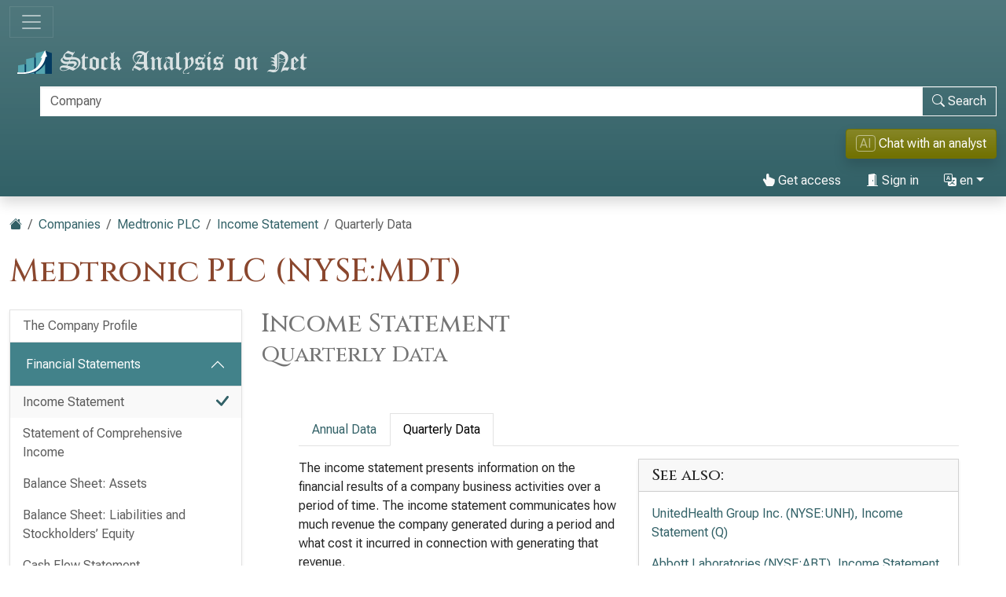

--- FILE ---
content_type: text/html; charset=UTF-8
request_url: https://www.stock-analysis-on.net/NYSE/Company/Medtronic-PLC/Financial-Statement/Income-Statement/Quarterly-Data
body_size: 21021
content:
<!DOCTYPE html>
<html lang="en" class="h-100">
<head>
    <meta charset="utf-8">
    <meta name="viewport" content="width=device-width, initial-scale=1">
    <title>Medtronic PLC (NYSE:MDT) | Income Statement (Q)</title>
    <meta name="description" content="Quarterly disclosure of Medtronic income statement. Trend analysis of basic items such as revenues, operating and net income (loss).">
<meta property="og:title" content="Medtronic PLC (NYSE:MDT) | Income Statement (Q)">
<meta property="og:description" content="Quarterly disclosure of Medtronic income statement. Trend analysis of basic items such as revenues, operating and net income (loss).">
        <meta property="og:type" content="article">
    <meta property="og:image" content="https://cdn.stock-analysis-on.net/images/facebook-logo.png">
    <meta property="og:site_name" content="Stock Analysis on Net">
    <meta property="fb:app_id" content="139743579433459">
    <meta property="og:url" content="https://www.stock-analysis-on.net/NYSE/Company/Medtronic-PLC/Financial-Statement/Income-Statement/Quarterly-Data">
    <link href="https://cdn.stock-analysis-on.net/css/style-qeudbp.css" rel="stylesheet">
    <style>
        @keyframes spinner-border {
            to {
                transform: rotate(360deg);
            }
        }
    </style>
    <link href="https://www.stock-analysis-on.net/NYSE/Company/Medtronic-PLC/Financial-Statement/Income-Statement/Quarterly-Data" rel="canonical">
    <link rel="manifest" href="/manifest.json">
        <script type="module" src="https://cdn.jsdelivr.net/npm/@hotwired/turbo@latest/dist/turbo.es2017-esm.min.js"></script>
            <script>
        window.dataLayer = window.dataLayer || [];
        function gtag(){dataLayer.push(arguments);}
        gtag('consent', 'default', {
            'ad_storage': 'granted',
            'ad_user_data': 'granted',
            'ad_personalization': 'granted',
            'analytics_storage': 'granted',
        });
    </script>
    <script async src="https://www.googletagmanager.com/gtag/js?id=G-C57M8CRTEE"></script>
    <script>
        window.dataLayer = window.dataLayer || [];
        function gtag(){dataLayer.push(arguments);}
        gtag('js', new Date());
                    gtag('config', 'G-C57M8CRTEE');
                if (typeof gtag === "function") {
    gtag("event", "view_item", {"currency":"USD","value":24.99,"items":[{"item_id":"Medtronic-PLC","item_name":"Medtronic PLC","price":24.99,"quantity":1}]});
}
    </script>
            <script async>
            if ("serviceWorker" in navigator) {
                navigator.serviceWorker.getRegistrations().then((registrations) => {
                    for (const registration of registrations) {
                        registration.unregister();
                    }
                });
            }
        </script>
        <script src="https://cdn.jsdelivr.net/npm/bootstrap@5.3.8/dist/js/bootstrap.bundle.min.js" integrity="sha384-FKyoEForCGlyvwx9Hj09JcYn3nv7wiPVlz7YYwJrWVcXK/BmnVDxM+D2scQbITxI" crossorigin="anonymous" defer></script>    <script type="module" src="https://cdn.stock-analysis-on.net/js/script-d9jqh8.js"></script>
            <script src="https://www.gstatic.com/charts/loader.js" defer></script>
<script src="https://cdn.stock-analysis-on.net/js/google-charts.js" defer></script>
</head>
<body class="d-flex flex-column h-100">
<main class="flex-shrink-0">
        <header class="container-fluid bg-primary bg-gradient shadow d-print-none" id="top">
        <div class="d-xxl-flex align-items-xxl-center">
            <nav class="navbar navbar-dark" style="background-image:none;">
                <div class="container-fluid px-0">
                    <button class="navbar-toggler" type="button" data-bs-toggle="collapse" data-bs-target="#navbar-content" aria-controls="navbar-content" aria-expanded="false" aria-label="Toggle navigation">
                        <span class="navbar-toggler-icon"></span>
                    </button>
                </div>
            </nav>
            <div class="d-xxl-flex flex-xxl-grow-1 justify-content-xxl-between align-items-xxl-center">
                <a class="" href="/">
                    <img class="img-fluid py-2" src="https://cdn.stock-analysis-on.net/images/header-dark.svg" width="379" height="30" alt="Stock Analysis on Net">
                </a>
                                    <form class="flex-xxl-fill py-2" action="/NYSE/Search" method="get" id="form-search">
                        <div class="input-group">
                            <div class="pe-2 invisible" id="search-spinner">
                                <div class="spinner-border text-light" role="status"><span class="visually-hidden">Loading…</span></div>
                            </div>
                            <input autocomplete="off" type="text" class="form-control border border-light" id="search-input" name="company" placeholder="Company" aria-label="Search" required>
                            <button class="btn btn-outline-light" type="submit" id="form-search-button-submit" title="Search"><svg xmlns="http://www.w3.org/2000/svg" width="16" height="16" fill="currentColor" class="bi bi-search" viewBox="0 0 16 16"><path d="M11.742 10.344a6.5 6.5 0 1 0-1.397 1.398h-.001c.03.04.062.078.098.115l3.85 3.85a1 1 0 0 0 1.415-1.414l-3.85-3.85a1.007 1.007 0 0 0-.115-.1zM12 6.5a5.5 5.5 0 1 1-11 0 5.5 5.5 0 0 1 11 0z"/></svg><span class="d-none d-sm-inline"> Search</span></button>
                        </div>
                    </form>
                    <div class="flex-xxl-fill ms-4 py-2 text-end text-nowrap"><button class="btn btn-warning rounded-1 shadow text-nowrap" type="button" data-bs-toggle="modal" data-bs-target="#modal-ai-analyst"><span class="border border-white opacity-50 px-1 rounded-1">AI</span> Chat with an analyst</button></div>
                    <nav class="flex-lg-fill nav justify-content-end">
            <a class="nav-link text-light" href="/User/Access/Medtronic-PLC/_2FNYSE_2FCompany_2FMedtronic-PLC_2FFinancial-Statement_2FIncome-Statement_2FQuarterly-Data" rel="nofollow"><svg xmlns="http://www.w3.org/2000/svg" width="16" height="16" fill="currentColor" class="bi bi-hand-index-thumb-fill" viewBox="0 0 16 16"><path d="M8.5 1.75v2.716l.047-.002c.312-.012.742-.016 1.051.046.28.056.543.18.738.288.273.152.456.385.56.642l.132-.012c.312-.024.794-.038 1.158.108.37.148.689.487.88.716.075.09.141.175.195.248h.582a2 2 0 0 1 1.99 2.199l-.272 2.715a3.5 3.5 0 0 1-.444 1.389l-1.395 2.441A1.5 1.5 0 0 1 12.42 16H6.118a1.5 1.5 0 0 1-1.342-.83l-1.215-2.43L1.07 8.589a1.517 1.517 0 0 1 2.373-1.852L5 8.293V1.75a1.75 1.75 0 0 1 3.5 0z"/></svg> Get access</a>
                <a class="nav-link text-light" role="button" data-bs-toggle="modal" data-bs-target="#modal-sign-in"><svg xmlns="http://www.w3.org/2000/svg" width="16" height="16" fill="currentColor" class="bi bi-door-open-fill" viewBox="0 0 16 16"><path d="M1.5 15a.5.5 0 0 0 0 1h13a.5.5 0 0 0 0-1H13V2.5A1.5 1.5 0 0 0 11.5 1H11V.5a.5.5 0 0 0-.57-.495l-7 1A.5.5 0 0 0 3 1.5V15H1.5zM11 2h.5a.5.5 0 0 1 .5.5V15h-1V2zm-2.5 8c-.276 0-.5-.448-.5-1s.224-1 .5-1 .5.448.5 1-.224 1-.5 1z"/></svg> Sign in</a>
                <div class="dropdown">
            <a class="nav-link text-light dropdown-toggle" id="navbarDropdownTranslation" role="button" title="Language" data-bs-toggle="dropdown" aria-haspopup="true" aria-expanded="false"><svg xmlns="http://www.w3.org/2000/svg" width="16" height="16" fill="currentColor" class="bi bi-translate" viewBox="0 0 16 16"><path d="M4.545 6.714 4.11 8H3l1.862-5h1.284L8 8H6.833l-.435-1.286H4.545zm1.634-.736L5.5 3.956h-.049l-.679 2.022H6.18z"/><path d="M0 2a2 2 0 0 1 2-2h7a2 2 0 0 1 2 2v3h3a2 2 0 0 1 2 2v7a2 2 0 0 1-2 2H7a2 2 0 0 1-2-2v-3H2a2 2 0 0 1-2-2V2zm2-1a1 1 0 0 0-1 1v7a1 1 0 0 0 1 1h7a1 1 0 0 0 1-1V2a1 1 0 0 0-1-1H2zm7.138 9.995c.193.301.402.583.63.846-.748.575-1.673 1.001-2.768 1.292.178.217.451.635.555.867 1.125-.359 2.08-.844 2.886-1.494.777.665 1.739 1.165 2.93 1.472.133-.254.414-.673.629-.89-1.125-.253-2.057-.694-2.82-1.284.681-.747 1.222-1.651 1.621-2.757H14V8h-3v1.047h.765c-.318.844-.74 1.546-1.272 2.13a6.066 6.066 0 0 1-.415-.492 1.988 1.988 0 0 1-.94.31z"/></svg> en</a>
            <div class="dropdown-menu dropdown-menu-end" aria-labelledby="navbarDropdownTranslation">
                <a class="dropdown-item active" href="https://www.stock-analysis-on.net/NYSE/Company/Medtronic-PLC/Financial-Statement/Income-Statement/Quarterly-Data" aria-current="true">English (en)</a>
                <a class="dropdown-item" href="https://es.stock-analysis-on.net/NYSE/Empresa/Medtronic-PLC/Estados-Financieros/Estado-de-Resultados/Trimestrales">español (es)</a>
                <a class="dropdown-item" href="https://fr.stock-analysis-on.net/NYSE/Entreprise/Medtronic-PLC/Etat-Financier/Compte-de-Resultat/Donnees-Trimestrielles">français (fr)</a>
                <a class="dropdown-item" href="https://jp.stock-analysis-on.net/NYSE/%E4%BC%9A%E7%A4%BE/Medtronic-PLC/%E8%B2%A1%E5%8B%99%E8%AB%B8%E8%A1%A8/%E6%90%8D%E7%9B%8A%E8%A8%88%E7%AE%97%E6%9B%B8/%E5%9B%9B%E5%8D%8A%E6%9C%9F%E3%83%87%E3%83%BC%E3%82%BF">日本語 (ja)</a>
                <a class="dropdown-item" href="https://kr.stock-analysis-on.net/NYSE/%ED%9A%8C%EC%82%AC/Medtronic-PLC/%EC%9E%AC%EB%AC%B4%20%EC%A0%9C%ED%91%9C/%EC%86%90%EC%9D%B5%20%EA%B3%84%EC%82%B0%EC%84%9C/%EB%B6%84%EA%B8%B0%20%EB%B3%84%20%EB%8D%B0%EC%9D%B4%ED%84%B0">한국어 (ko)</a>
                <a class="dropdown-item" href="https://pt.stock-analysis-on.net/NYSE/Empresa/Medtronic-PLC/Demonstracao-Financeira/Demonstracao-do-Resultado/Dados-Trimestrais">português (pt)</a>
                <a class="dropdown-item" href="https://cn.stock-analysis-on.net/NYSE/%E5%85%AC%E5%8F%B8/Medtronic-PLC/%E8%B4%A2%E5%8A%A1%E6%8A%A5%E5%91%8A/%E6%94%B6%E5%85%A5%E8%AF%81%E6%98%8E/%E5%AD%A3%E5%BA%A6%E6%95%B0%E6%8D%AE">中文（简体） (zh-Hans)</a>
                <a class="dropdown-item" href="https://tw.stock-analysis-on.net/NYSE/%E5%85%AC%E5%8F%B8/Medtronic-PLC/%E8%B2%A1%E5%8B%99%E5%A0%B1%E5%91%8A/%E6%94%B6%E5%85%A5%E8%AD%89%E6%98%8E/%E5%AD%A3%E5%BA%A6%E6%95%B8%E6%93%9A">中文（繁體） (zh-Hant)</a>
            </div>
        </div>
    </nav>
                                    </div>
        </div>
        <div class="collapse navbar-collapse navbar-dark" id="navbar-content">
            <nav class="navbar-nav d-sm-flex flex-sm-row">
                                                                            <a class="nav-link px-sm-2 px-md-3 px-lg-4 px-xl-5" href="/Whats-New/1">What’s New</a>
                                                                                <a class="nav-link px-sm-2 px-md-3 px-lg-4 px-xl-5 active" href="/NYSE">Companies <span class="visually-hidden">(current)</span></a>
                                                                                <a class="nav-link px-sm-2 px-md-3 px-lg-4 px-xl-5" href="/NYSE/Archive">Archive</a>
                                                                                <a class="nav-link px-sm-2 px-md-3 px-lg-4 px-xl-5" href="/Knowledge-Base">Knowledge Base</a>
                                                </nav>
        </div>
    </header>
            <div class="bg-light shadow d-print-none" id="search-result">
            <div id="search-result-background">
                <div class="p-3">
                    <div class="d-flex justify-content-end mb-3">
                        <button id="search-result-close" class="btn-close" type="button" aria-label="Close"></button>
                    </div>
                    <div id="search-result-body"></div>
                </div>
            </div>
        </div>
            <div class="container-fluid my-3 d-none d-print-block">
        <img class="img-fluid" src="https://cdn.stock-analysis-on.net/images/header-home.svg" width="650" height="100" alt="Stock Analysis on Net">
    </div>
    <div class="container-fluid gx-xxl-5 mt-4">
    <div class="d-md-flex justify-content-md-between">
    <div>
        <nav class="mb-4 d-print-none" aria-label="breadcrumb">
    <ol class="breadcrumb">
        <li class="breadcrumb-item"><a href="/"><svg xmlns="http://www.w3.org/2000/svg" width="16" height="16" fill="currentColor" class="bi bi-house-fill" viewBox="0 0 16 16"><path fill-rule="evenodd" d="m8 3.293 6 6V13.5a1.5 1.5 0 0 1-1.5 1.5h-9A1.5 1.5 0 0 1 2 13.5V9.293l6-6zm5-.793V6l-2-2V2.5a.5.5 0 0 1 .5-.5h1a.5.5 0 0 1 .5.5z"/><path fill-rule="evenodd" d="M7.293 1.5a1 1 0 0 1 1.414 0l6.647 6.646a.5.5 0 0 1-.708.708L8 2.207 1.354 8.854a.5.5 0 1 1-.708-.708L7.293 1.5z"/></svg></a></li>
                            <li class="breadcrumb-item"><a href="/NYSE">Companies</a></li>
                                <li class="breadcrumb-item"><a href="/NYSE/Company/Medtronic-PLC">Medtronic PLC</a></li>
                                <li class="breadcrumb-item"><a href="/NYSE/Company/Medtronic-PLC/Financial-Statement/Income-Statement">Income Statement</a></li>
                            <li class="breadcrumb-item active" aria-current="page">Quarterly Data</li>
            </ol>
</nav>
                    <h1 class="my-heading mb-4">Medtronic PLC (NYSE:MDT)</h1>
            </div>
    <div class="text-end d-print-none">
                                </div>
</div>
    <div class="row gx-xxl-5">
        <aside class="col-lg-3 d-print-none">
            <div class="navbar navbar-expand-lg navbar-dark bg-secondary bg-gradient shadow-sm d-lg-none mb-3">
    <div class="container-fluid">
        <button class="navbar-toggler" type="button" data-bs-toggle="collapse" data-bs-target="#sidebar-company" aria-controls="sidebar-company" aria-expanded="false" aria-label="Toggle navigation">
            <span class="navbar-toggler-icon"></span>
        </button>
    </div>
</div>
<div class="collapse shadow-sm d-lg-block mb-3 mb-lg-0" id="sidebar-company" data-stimulus-controller="sidebar" data-sidebar-breakpoint-value="992">
    <nav class="accordion">
                            <div class="accordion-item">
                                <div class="list-group list-group-flush">
                                                                        <a class="list-group-item list-group-item-action border-0 pe-5" href="/NYSE/Company/Medtronic-PLC/Profile">The Company Profile</a>
                                                            </div>
                            </div>
                    <div class="accordion-item">
                                                        <div class="accordion-header" id="menu-content-top-heading-1">
                        <button class="accordion-button bg-secondary text-white" type="button" data-bs-toggle="collapse" data-bs-target="#menu-content-top-collapse-1" aria-expanded="true" aria-controls="menu-content-top-collapse-1">
                            Financial Statements                        </button>
                    </div>
                    <div id="menu-content-top-collapse-1" class="accordion-collapse collapse show" aria-labelledby="menu-content-top-heading-1">
                                <div class="list-group list-group-flush">
                                                                                                                                                                            <a class="list-group-item list-group-item-action bg-light bg-gradient border-0 d-flex justify-content-between align-items-center" href="/NYSE/Company/Medtronic-PLC/Financial-Statement/Income-Statement">
                                        <div>Income Statement</div>
                                        <div class="text-primary"> <svg xmlns="http://www.w3.org/2000/svg" width="16" height="16" fill="currentColor" class="bi bi-check-lg" viewBox="0 0 16 16"><path d="M13.485 1.431a1.473 1.473 0 0 1 2.104 2.062l-7.84 9.801a1.473 1.473 0 0 1-2.12.04L.431 8.138a1.473 1.473 0 0 1 2.084-2.083l4.111 4.112 6.82-8.69a.486.486 0 0 1 .04-.045z"/></svg></div>
                                    </a>
                                                                                                                                                                                                                    <a class="list-group-item list-group-item-action border-0 pe-5" href="/NYSE/Company/Medtronic-PLC/Financial-Statement/Statement-of-Comprehensive-Income">Statement of Comprehensive Income</a>
                                                                                                                                                                                                                    <a class="list-group-item list-group-item-action border-0 pe-5" href="/NYSE/Company/Medtronic-PLC/Financial-Statement/Assets">Balance Sheet: Assets</a>
                                                                                                                                                                                                                    <a class="list-group-item list-group-item-action border-0 pe-5" href="/NYSE/Company/Medtronic-PLC/Financial-Statement/Liabilities-and-Stockholders-Equity">Balance Sheet: Liabilities and Stockholders’ Equity</a>
                                                                                                                                                                                                                    <a class="list-group-item list-group-item-action border-0 pe-5" href="/NYSE/Company/Medtronic-PLC/Financial-Statement/Statement-of-Cash-Flows">Cash Flow Statement</a>
                                                                                                                        </div>
                                    </div>
                            </div>
                    <div class="accordion-item">
                                                        <div class="accordion-header" id="menu-content-top-heading-2">
                        <button class="accordion-button collapsed bg-secondary text-white" type="button" data-bs-toggle="collapse" data-bs-target="#menu-content-top-collapse-2" aria-expanded="false" aria-controls="menu-content-top-collapse-2">
                            Common-Size Financial Statements                        </button>
                    </div>
                    <div id="menu-content-top-collapse-2" class="accordion-collapse collapse" aria-labelledby="menu-content-top-heading-2">
                                <div class="list-group list-group-flush">
                                                                                                                                                                            <a class="list-group-item list-group-item-action border-0 pe-5" href="/NYSE/Company/Medtronic-PLC/Common-Size/Income-Statement">Common-Size Income Statement</a>
                                                                                                                                                                                                                    <a class="list-group-item list-group-item-action border-0 pe-5" href="/NYSE/Company/Medtronic-PLC/Common-Size/Assets">Common-Size Balance Sheet: Assets</a>
                                                                                                                                                                                                                    <a class="list-group-item list-group-item-action border-0 pe-5" href="/NYSE/Company/Medtronic-PLC/Common-Size/Liabilities-and-Stockholders-Equity">Common-Size Balance Sheet: Liabilities and Stockholders’ Equity</a>
                                                                                                                        </div>
                                    </div>
                            </div>
                    <div class="accordion-item">
                                                        <div class="accordion-header" id="menu-content-top-heading-3">
                        <button class="accordion-button collapsed bg-secondary text-white" type="button" data-bs-toggle="collapse" data-bs-target="#menu-content-top-collapse-3" aria-expanded="false" aria-controls="menu-content-top-collapse-3">
                            Financial Ratios                        </button>
                    </div>
                    <div id="menu-content-top-collapse-3" class="accordion-collapse collapse" aria-labelledby="menu-content-top-heading-3">
                                <div class="list-group list-group-flush">
                                                                                                                                                                            <a class="list-group-item list-group-item-action border-0 pe-5" href="/NYSE/Company/Medtronic-PLC/Ratios/Profitability">Profitability</a>
                                                                                                                                                                                                                    <a class="list-group-item list-group-item-action border-0 pe-5" href="/NYSE/Company/Medtronic-PLC/Ratios/Liquidity">Liquidity</a>
                                                                                                                                                                                                                    <a class="list-group-item list-group-item-action border-0 pe-5" href="/NYSE/Company/Medtronic-PLC/Ratios/Long-term-Debt-and-Solvency">Solvency</a>
                                                                                                                                                                                                                    <a class="list-group-item list-group-item-action border-0 pe-5" href="/NYSE/Company/Medtronic-PLC/Ratios/Short-term-Operating-Activity">Short-term Activity</a>
                                                                                                                                                                                                                    <a class="list-group-item list-group-item-action border-0 pe-5" href="/NYSE/Company/Medtronic-PLC/Ratios/Long-term-Investment-Activity">Long-term Activity</a>
                                                                                                                                                <div class="border-top my-1"></div>
                                                                                                                                                                                    <a class="list-group-item list-group-item-action border-0 pe-5" href="/NYSE/Company/Medtronic-PLC/Ratios/DuPont">DuPont Analysis</a>
                                                                                                                                                <div class="border-top my-1"></div>
                                                                                                                                                                                    <a class="list-group-item list-group-item-action border-0 pe-5" href="/NYSE/Company/Medtronic-PLC/Ratios/Reportable-Segments">Reportable Segments</a>
                                                                                                                                                                                                                    <a class="list-group-item list-group-item-action border-0 pe-5" href="/NYSE/Company/Medtronic-PLC/Ratios/Geographic-Areas">Geographic Areas</a>
                                                                                                                        </div>
                                    </div>
                            </div>
                    <div class="accordion-item">
                                                        <div class="accordion-header" id="menu-content-top-heading-4">
                        <button class="accordion-button collapsed bg-secondary text-white" type="button" data-bs-toggle="collapse" data-bs-target="#menu-content-top-collapse-4" aria-expanded="false" aria-controls="menu-content-top-collapse-4">
                            Relative Valuation                        </button>
                    </div>
                    <div id="menu-content-top-collapse-4" class="accordion-collapse collapse" aria-labelledby="menu-content-top-heading-4">
                                <div class="list-group list-group-flush">
                                                                                                                                                                            <a class="list-group-item list-group-item-action border-0 pe-5" href="/NYSE/Company/Medtronic-PLC/Valuation/Ratios">Ratios (Price Multiples)</a>
                                                                                                                                                <div class="border-top my-1"></div>
                                                                                                                                                                                    <a class="list-group-item list-group-item-action border-0 pe-5" href="/NYSE/Company/Medtronic-PLC/Valuation/Enterprise-Value">Enterprise Value (EV)</a>
                                                                                                                                                <div class="border-top my-1"></div>
                                                                                                                                                                                    <a class="list-group-item list-group-item-action border-0 pe-5" href="/NYSE/Company/Medtronic-PLC/Valuation/EV-to-EBITDA">EV to EBITDA</a>
                                                                                                                                                                                                                    <a class="list-group-item list-group-item-action border-0 pe-5" href="/NYSE/Company/Medtronic-PLC/Valuation/EV-to-FCFF">EV to FCFF</a>
                                                                                                                                                                                                                    <a class="list-group-item list-group-item-action border-0 pe-5" href="/NYSE/Company/Medtronic-PLC/Valuation/Price-to-FCFE">Price to FCFE</a>
                                                                                                                        </div>
                                    </div>
                            </div>
                    <div class="accordion-item">
                                                        <div class="accordion-header" id="menu-content-top-heading-5">
                        <button class="accordion-button collapsed bg-secondary text-white" type="button" data-bs-toggle="collapse" data-bs-target="#menu-content-top-collapse-5" aria-expanded="false" aria-controls="menu-content-top-collapse-5">
                            Discounted Cash Flow (DCF)                        </button>
                    </div>
                    <div id="menu-content-top-collapse-5" class="accordion-collapse collapse" aria-labelledby="menu-content-top-heading-5">
                                <div class="list-group list-group-flush">
                                                                                                                                                                            <a class="list-group-item list-group-item-action border-0 pe-5" href="/NYSE/Company/Medtronic-PLC/DCF/CAPM">Capital Asset Pricing Model (CAPM)</a>
                                                                                                                                                <div class="border-top my-1"></div>
                                                                                                                                                                                    <a class="list-group-item list-group-item-action border-0 pe-5" href="/NYSE/Company/Medtronic-PLC/DCF/DDM">Dividend Discount Model (DDM)</a>
                                                                                                                                                                                                                    <a class="list-group-item list-group-item-action border-0 pe-5" href="/NYSE/Company/Medtronic-PLC/DCF/Present-Value-of-FCFF">Present Value of FCFF</a>
                                                                                                                                                                                                                    <a class="list-group-item list-group-item-action border-0 pe-5" href="/NYSE/Company/Medtronic-PLC/DCF/Present-Value-of-FCFE">Present Value of FCFE</a>
                                                                                                                        </div>
                                    </div>
                            </div>
                    <div class="accordion-item">
                                                        <div class="accordion-header" id="menu-content-top-heading-6">
                        <button class="accordion-button collapsed bg-secondary text-white" type="button" data-bs-toggle="collapse" data-bs-target="#menu-content-top-collapse-6" aria-expanded="false" aria-controls="menu-content-top-collapse-6">
                            Economic Value Added (EVA)                        </button>
                    </div>
                    <div id="menu-content-top-collapse-6" class="accordion-collapse collapse" aria-labelledby="menu-content-top-heading-6">
                                <div class="list-group list-group-flush">
                                                                                                                                                                            <a class="list-group-item list-group-item-action border-0 pe-5" href="/NYSE/Company/Medtronic-PLC/Performance-Measure/Economic-Value-Added">Economic Value Added (EVA)</a>
                                                                                                                                                                                                                    <a class="list-group-item list-group-item-action border-0 pe-5" href="/NYSE/Company/Medtronic-PLC/Performance-Measure/Return-on-Capital">Return on Capital (ROC)</a>
                                                                                                                                                                                                                    <a class="list-group-item list-group-item-action border-0 pe-5" href="/NYSE/Company/Medtronic-PLC/Performance-Measure/Market-Value-Added">Market Value Added (MVA)</a>
                                                                                                                        </div>
                                    </div>
                            </div>
                    <div class="accordion-item">
                                                        <div class="accordion-header" id="menu-content-top-heading-7">
                        <button class="accordion-button collapsed bg-secondary text-white" type="button" data-bs-toggle="collapse" data-bs-target="#menu-content-top-collapse-7" aria-expanded="false" aria-controls="menu-content-top-collapse-7">
                            Long-term Trends                        </button>
                    </div>
                    <div id="menu-content-top-collapse-7" class="accordion-collapse collapse" aria-labelledby="menu-content-top-heading-7">
                                <div class="list-group list-group-flush">
                                                                                                                                                                            <a class="list-group-item list-group-item-action border-0 pe-5" href="/NYSE/Company/Medtronic-PLC/Long-Term-Trends/Selected-Financial-Data">Selected Financial Data</a>
                                                                                                                                                <div class="border-top my-1"></div>
                                                                                                                                                                                    <a class="list-group-item list-group-item-action border-0 pe-5" href="/NYSE/Company/Medtronic-PLC/Long-Term-Trends/Net-Profit-Margin">Net Profit Margin</a>
                                                                                                                                                                                                                    <a class="list-group-item list-group-item-action border-0 pe-5" href="/NYSE/Company/Medtronic-PLC/Long-Term-Trends/Operating-Profit-Margin">Operating Profit Margin</a>
                                                                                                                                                                                                                    <a class="list-group-item list-group-item-action border-0 pe-5" href="/NYSE/Company/Medtronic-PLC/Long-Term-Trends/ROE">Return on Equity (ROE)</a>
                                                                                                                                                                                                                    <a class="list-group-item list-group-item-action border-0 pe-5" href="/NYSE/Company/Medtronic-PLC/Long-Term-Trends/ROA">Return on Assets (ROA)</a>
                                                                                                                                                                                                                    <a class="list-group-item list-group-item-action border-0 pe-5" href="/NYSE/Company/Medtronic-PLC/Long-Term-Trends/Current-Ratio">Current Ratio</a>
                                                                                                                                                                                                                    <a class="list-group-item list-group-item-action border-0 pe-5" href="/NYSE/Company/Medtronic-PLC/Long-Term-Trends/Debt-to-Equity">Debt to Equity</a>
                                                                                                                                                                                                                    <a class="list-group-item list-group-item-action border-0 pe-5" href="/NYSE/Company/Medtronic-PLC/Long-Term-Trends/Total-Asset-Turnover">Total Asset Turnover</a>
                                                                                                                                                <div class="border-top my-1"></div>
                                                                                                                                                                                    <a class="list-group-item list-group-item-action border-0 pe-5" href="/NYSE/Company/Medtronic-PLC/Long-Term-Trends/P-E">Price to Earnings (P/E)</a>
                                                                                                                                                                                                                    <a class="list-group-item list-group-item-action border-0 pe-5" href="/NYSE/Company/Medtronic-PLC/Long-Term-Trends/P-OP">Price to Operating Profit (P/OP)</a>
                                                                                                                                                                                                                    <a class="list-group-item list-group-item-action border-0 pe-5" href="/NYSE/Company/Medtronic-PLC/Long-Term-Trends/P-BV">Price to Book Value (P/BV)</a>
                                                                                                                                                                                                                    <a class="list-group-item list-group-item-action border-0 pe-5" href="/NYSE/Company/Medtronic-PLC/Long-Term-Trends/P-S">Price to Sales (P/S)</a>
                                                                                                                        </div>
                                    </div>
                            </div>
                    <div class="accordion-item">
                                                        <div class="accordion-header" id="menu-content-top-heading-8">
                        <button class="accordion-button collapsed bg-secondary text-white" type="button" data-bs-toggle="collapse" data-bs-target="#menu-content-top-collapse-8" aria-expanded="false" aria-controls="menu-content-top-collapse-8">
                            Components of Financial Statements                        </button>
                    </div>
                    <div id="menu-content-top-collapse-8" class="accordion-collapse collapse" aria-labelledby="menu-content-top-heading-8">
                                <div class="list-group list-group-flush">
                                                                                                                                                                            <a class="list-group-item list-group-item-action border-0 pe-5" href="/NYSE/Company/Medtronic-PLC/Analysis/Revenues">Revenues</a>
                                                                                                                                                                                                                    <a class="list-group-item list-group-item-action border-0 pe-5" href="/NYSE/Company/Medtronic-PLC/Analysis/Investments">Investments</a>
                                                                                                                                                                                                                    <a class="list-group-item list-group-item-action border-0 pe-5" href="/NYSE/Company/Medtronic-PLC/Analysis/Inventory">Inventory</a>
                                                                                                                                                                                                                    <a class="list-group-item list-group-item-action border-0 pe-5" href="/NYSE/Company/Medtronic-PLC/Analysis/Property-Plant-and-Equipment">Property, Plant and Equipment</a>
                                                                                                                                                                                                                    <a class="list-group-item list-group-item-action border-0 pe-5" href="/NYSE/Company/Medtronic-PLC/Analysis/Goodwill-and-Intangible-Assets">Goodwill and Intangible Assets</a>
                                                                                                                                                                                                                    <a class="list-group-item list-group-item-action border-0 pe-5" href="/NYSE/Company/Medtronic-PLC/Analysis/Debt">Debt</a>
                                                                                                                                                                                                                    <a class="list-group-item list-group-item-action border-0 pe-5" href="/NYSE/Company/Medtronic-PLC/Analysis/Income-Taxes">Income Taxes</a>
                                                                                                                                                                                                                    <a class="list-group-item list-group-item-action border-0 pe-5" href="/NYSE/Company/Medtronic-PLC/Analysis/Operating-Leases">Operating Leases</a>
                                                                                                                                                <div class="border-top my-1"></div>
                                                                                                                                                                                    <a class="list-group-item list-group-item-action border-0 pe-5" href="/NYSE/Company/Medtronic-PLC/Financial-Statement/Adjustments-to-Financial-Statements">Adjustments to Financial Statements</a>
                                                                                                                                                                                                                    <a class="list-group-item list-group-item-action border-0 pe-5" href="/NYSE/Company/Medtronic-PLC/Ratios/Adjusted-Ratios">Adjusted Financial Ratios</a>
                                                                                                                        </div>
                                    </div>
                            </div>
                    <div class="accordion-item">
                                                        <div class="accordion-header" id="menu-content-top-heading-9">
                        <button class="accordion-button collapsed bg-secondary text-white" type="button" data-bs-toggle="collapse" data-bs-target="#menu-content-top-collapse-9" aria-expanded="false" aria-controls="menu-content-top-collapse-9">
                            Financial Reporting Quality                        </button>
                    </div>
                    <div id="menu-content-top-collapse-9" class="accordion-collapse collapse" aria-labelledby="menu-content-top-heading-9">
                                <div class="list-group list-group-flush">
                                                                                                                                                                            <a class="list-group-item list-group-item-action border-0 pe-5" href="/NYSE/Company/Medtronic-PLC/Financial-Reporting-Quality/Bad-Debts">Bad Debts</a>
                                                                                                                                                                                                                    <a class="list-group-item list-group-item-action border-0 pe-5" href="/NYSE/Company/Medtronic-PLC/Financial-Reporting-Quality/Aggregate-Accruals">Aggregate Accruals</a>
                                                                                                                        </div>
                                    </div>
                            </div>
                    <div class="accordion-item">
                                <div class="list-group list-group-flush">
                                                                        <a class="list-group-item list-group-item-action border-0 pe-5" href="/NYSE/Company/Medtronic-PLC/Stock-Price-Trends">Stock Price Trends</a>
                                                            </div>
                            </div>
            </nav>
</div>
        </aside>
        <article class="col-lg-9">
                <h2>Income Statement<br><small>Quarterly Data</small></h2>
<div class="px-md-5 py-5">
                <nav class="nav nav-tabs mb-3 d-print-none">
        <a class="nav-link" href="/NYSE/Company/Medtronic-PLC/Financial-Statement/Income-Statement">Annual Data</a>
        <a class="nav-link active" href="/NYSE/Company/Medtronic-PLC/Financial-Statement/Income-Statement/Quarterly-Data">Quarterly Data</a>
    </nav>
        <div class="row mb-5">
        <div class="col-lg-6">
            <p>The income statement presents information on the financial results of a company business activities over a period of time. The income statement communicates  how much revenue the company generated during a period and what cost it incurred in connection with generating that revenue.</p>
        </div>
        <aside class="col-lg-6 d-none d-lg-block d-print-none">
            <div class="card shadow-sm">
    <h5 class="card-header">See also:</h5>
    <div class="card-body">
                    <div id="see-also-list">
                                                                                                <p><a href="/NYSE/Company/UnitedHealth-Group-Inc/Financial-Statement/Income-Statement/Quarterly-Data">UnitedHealth Group Inc. (NYSE:UNH), Income Statement (Q)</a></p>
                                                                                                    <p><a href="/NYSE/Company/Abbott-Laboratories/Financial-Statement/Income-Statement/Quarterly-Data">Abbott Laboratories (NYSE:ABT), Income Statement (Q)</a></p>
                                                                                                    <p><a href="/NASDAQ/Company/Intuitive-Surgical-Inc/Financial-Statement/Income-Statement/Quarterly-Data">Intuitive Surgical Inc. (NASDAQ:ISRG), Income Statement (Q)</a></p>
                                                                                                    <p class="d-none"><a href="/NYSE/Company/Elevance-Health-Inc/Financial-Statement/Income-Statement/Quarterly-Data">Elevance Health Inc. (NYSE:ELV), Income Statement (Q)</a></p>
                                                </div>
            <div class="text-end"><small class="fw-bold" id="see-also-more"><svg xmlns="http://www.w3.org/2000/svg" width="16" height="16" fill="currentColor" class="bi bi-chevron-down" viewBox="0 0 16 16"><path fill-rule="evenodd" d="M1.646 4.646a.5.5 0 0 1 .708 0L8 10.293l5.646-5.647a.5.5 0 0 1 .708.708l-6 6a.5.5 0 0 1-.708 0l-6-6a.5.5 0 0 1 0-.708z"/></svg> Show more</small></div>
                        </div>
</div>
        </aside>
    </div>
        <div class="d-md-flex justify-content-md-between align-items-md-end">
    <div>
        <p class="fw-bold">Medtronic PLC, consolidated income statement (quarterly data)</p>
        <p class="mb-md-1 text-nowrap">US$ in millions</p>
    </div>
    <div class="mb-2 text-end d-print-none">
            <a class="ms-4 d-inline-block" href="/Spreadsheet/NYSE/Company/Medtronic-PLC/Financial-Statement/Income-Statement/Quarterly-Data.xlsx" rel="nofollow" title="Export table to Microsoft Excel" onclick="if (typeof gtag === 'function') {gtag('event', 'companyHref', {'event_category': 'Medtronic-PLC'});}"><img src="https://cdn.stock-analysis-on.net/images/microsoft-excel.svg" height="48" width="55" alt="Microsoft Excel"></a>
    </div>
</div>
<div class="table-responsive">
    <table class="table mb-0 my-table-data">
        <tr>
            <th class="my-chart"></th>
            <th class="my-first-column">3 months ended:</th>
                            <th>Oct 24, 2025</th>
                <th></th>
                            <th>Jul 25, 2025</th>
                <th class="border-end border-dark"></th>
                            <th>Apr 25, 2025</th>
                <th></th>
                            <th>Jan 24, 2025</th>
                <th></th>
                            <th>Oct 25, 2024</th>
                <th></th>
                            <th>Jul 26, 2024</th>
                <th class="border-end border-dark"></th>
                            <th>Apr 26, 2024</th>
                <th></th>
                            <th>Jan 26, 2024</th>
                <th></th>
                            <th>Oct 27, 2023</th>
                <th></th>
                            <th>Jul 28, 2023</th>
                <th class="border-end border-dark"></th>
                            <th>Apr 28, 2023</th>
                <th></th>
                            <th>Jan 27, 2023</th>
                <th></th>
                            <th>Oct 28, 2022</th>
                <th></th>
                            <th>Jul 29, 2022</th>
                <th class="border-end border-dark"></th>
                            <th>Apr 29, 2022</th>
                <th></th>
                            <th>Jan 28, 2022</th>
                <th></th>
                            <th>Oct 29, 2021</th>
                <th></th>
                            <th>Jul 30, 2021</th>
                <th class="border-end border-dark"></th>
                            <th>Apr 30, 2021</th>
                <th></th>
                            <th>Jan 29, 2021</th>
                <th></th>
                            <th>Oct 30, 2020</th>
                <th></th>
                            <th>Jul 31, 2020</th>
                <th class="border-end border-dark"></th>
                            <th>Apr 24, 2020</th>
                <th></th>
                            <th>Jan 24, 2020</th>
                <th></th>
                            <th>Oct 25, 2019</th>
                <th></th>
                            <th>Jul 26, 2019</th>
                <th class="border-end border-dark"></th>
                    </tr>
                                                <tr>
                    <td class="my-chart"><a tabindex="0" class="my-chart my-chart-column d-print-none" role="button" data-href="/Chart/NYSE/Company/Medtronic-PLC/Financial-Statement/Income-Statement/Quarterly-Data/Revenues" data-title="Net&#x20;sales" title="Column chart" onclick="if (typeof gtag === 'function') {gtag('event', 'companyHref', {'event_category': 'Medtronic-PLC'});}"><svg xmlns="http://www.w3.org/2000/svg" width="16" height="16" fill="currentColor" class="bi bi-bar-chart-line-fill" viewBox="0 0 16 16"><path d="M11 2a1 1 0 0 1 1-1h2a1 1 0 0 1 1 1v12h.5a.5.5 0 0 1 0 1H.5a.5.5 0 0 1 0-1H1v-3a1 1 0 0 1 1-1h2a1 1 0 0 1 1 1v3h1V7a1 1 0 0 1 1-1h2a1 1 0 0 1 1 1v7h1V2z"/></svg></a>
</td>
                    <td class="my-label">Net sales</td>
                                            <td class="paywall">8,961<span class="invisible">)</span></td>                        <td></td>
                                            <td class="paywall">8,578<span class="invisible">)</span></td>                        <td class="border-end border-dark"></td>
                                            <td class="paywall">8,927<span class="invisible">)</span></td>                        <td></td>
                                            <td class="paywall">8,292<span class="invisible">)</span></td>                        <td></td>
                                            <td class="paywall">8,403<span class="invisible">)</span></td>                        <td></td>
                                            <td class="paywall">7,915<span class="invisible">)</span></td>                        <td class="border-end border-dark"></td>
                                            <td class="paywall">8,589<span class="invisible">)</span></td>                        <td></td>
                                            <td class="paywall">8,089<span class="invisible">)</span></td>                        <td></td>
                                            <td class="paywall">7,984<span class="invisible">)</span></td>                        <td></td>
                                            <td class="paywall">7,702<span class="invisible">)</span></td>                        <td class="border-end border-dark"></td>
                                            <td class="paywall">8,544<span class="invisible">)</span></td>                        <td></td>
                                            <td class="paywall">7,727<span class="invisible">)</span></td>                        <td></td>
                                            <td class="paywall">7,585<span class="invisible">)</span></td>                        <td></td>
                                            <td class="paywall">7,371<span class="invisible">)</span></td>                        <td class="border-end border-dark"></td>
                                            <td class="paywall">8,089<span class="invisible">)</span></td>                        <td></td>
                                            <td class="paywall">7,763<span class="invisible">)</span></td>                        <td></td>
                                            <td class="paywall">7,847<span class="invisible">)</span></td>                        <td></td>
                                            <td class="paywall">7,987<span class="invisible">)</span></td>                        <td class="border-end border-dark"></td>
                                            <td class="paywall">8,188<span class="invisible">)</span></td>                        <td></td>
                                            <td class="paywall">7,775<span class="invisible">)</span></td>                        <td></td>
                                            <td class="paywall">7,647<span class="invisible">)</span></td>                        <td></td>
                                            <td class="paywall">6,507<span class="invisible">)</span></td>                        <td class="border-end border-dark"></td>
                                            <td class="paywall">5,997<span class="invisible">)</span></td>                        <td></td>
                                            <td class="paywall">7,717<span class="invisible">)</span></td>                        <td></td>
                                            <td class="paywall">7,706<span class="invisible">)</span></td>                        <td></td>
                                            <td class="paywall">7,493<span class="invisible">)</span></td>                        <td class="border-end border-dark"></td>
                                    </tr>
                                                            <tr>
                    <td class="my-chart"><a tabindex="0" class="my-chart my-chart-column d-print-none" role="button" data-href="/Chart/NYSE/Company/Medtronic-PLC/Financial-Statement/Income-Statement/Quarterly-Data/Cost-Of-Goods-Sold" data-title="Cost&#x20;of&#x20;products&#x20;sold,&#x20;excluding&#x20;amortization&#x20;of&#x20;intangible&#x20;assets" title="Column chart" onclick="if (typeof gtag === 'function') {gtag('event', 'companyHref', {'event_category': 'Medtronic-PLC'});}"><svg xmlns="http://www.w3.org/2000/svg" width="16" height="16" fill="currentColor" class="bi bi-bar-chart-line-fill" viewBox="0 0 16 16"><path d="M11 2a1 1 0 0 1 1-1h2a1 1 0 0 1 1 1v12h.5a.5.5 0 0 1 0 1H.5a.5.5 0 0 1 0-1H1v-3a1 1 0 0 1 1-1h2a1 1 0 0 1 1 1v3h1V7a1 1 0 0 1 1-1h2a1 1 0 0 1 1 1v7h1V2z"/></svg></a>
</td>
                    <td class="my-label">Cost of products sold, excluding amortization of intangible assets</td>
                                            <td class="paywall">(3,061)</td>                        <td></td>
                                            <td class="paywall">(3,001)</td>                        <td class="border-end border-dark"></td>
                                            <td class="paywall">(3,146)</td>                        <td></td>
                                            <td class="paywall">(2,779)</td>                        <td></td>
                                            <td class="paywall">(2,946)</td>                        <td></td>
                                            <td class="paywall">(2,761)</td>                        <td class="border-end border-dark"></td>
                                            <td class="paywall">(3,045)</td>                        <td></td>
                                            <td class="paywall">(2,782)</td>                        <td></td>
                                            <td class="paywall">(2,761)</td>                        <td></td>
                                            <td class="paywall">(2,628)</td>                        <td class="border-end border-dark"></td>
                                            <td class="paywall">(2,979)</td>                        <td></td>
                                            <td class="paywall">(2,689)</td>                        <td></td>
                                            <td class="paywall">(2,535)</td>                        <td></td>
                                            <td class="paywall">(2,516)</td>                        <td class="border-end border-dark"></td>
                                            <td class="paywall">(2,591)</td>                        <td></td>
                                            <td class="paywall">(2,459)</td>                        <td></td>
                                            <td class="paywall">(2,497)</td>                        <td></td>
                                            <td class="paywall">(2,598)</td>                        <td class="border-end border-dark"></td>
                                            <td class="paywall">(2,652)</td>                        <td></td>
                                            <td class="paywall">(2,621)</td>                        <td></td>
                                            <td class="paywall">(2,705)</td>                        <td></td>
                                            <td class="paywall">(2,505)</td>                        <td class="border-end border-dark"></td>
                                            <td class="paywall">(2,264)</td>                        <td></td>
                                            <td class="paywall">(2,400)</td>                        <td></td>
                                            <td class="paywall">(2,394)</td>                        <td></td>
                                            <td class="paywall">(2,366)</td>                        <td class="border-end border-dark"></td>
                                    </tr>
                                                            <tr class="my-total">
                    <td class="my-chart"><a tabindex="0" class="my-chart my-chart-column d-print-none" role="button" data-href="/Chart/NYSE/Company/Medtronic-PLC/Financial-Statement/Income-Statement/Quarterly-Data/Gross-Profit" data-title="Gross&#x20;profit" title="Column chart" onclick="if (typeof gtag === 'function') {gtag('event', 'companyHref', {'event_category': 'Medtronic-PLC'});}"><svg xmlns="http://www.w3.org/2000/svg" width="16" height="16" fill="currentColor" class="bi bi-bar-chart-line-fill" viewBox="0 0 16 16"><path d="M11 2a1 1 0 0 1 1-1h2a1 1 0 0 1 1 1v12h.5a.5.5 0 0 1 0 1H.5a.5.5 0 0 1 0-1H1v-3a1 1 0 0 1 1-1h2a1 1 0 0 1 1 1v3h1V7a1 1 0 0 1 1-1h2a1 1 0 0 1 1 1v7h1V2z"/></svg></a>
</td>
                    <td class="my-label" style="padding-left:30px;">Gross profit</td>
                                            <td><span class="paywall">5,900<span class="invisible">)</span></span></td>
                        <td><a tabindex="0" class="my-chart my-chart-pie d-print-none" role="button" data-href="/Chart/NYSE/Company/Medtronic-PLC/Financial-Statement/Income-Statement/Quarterly-Data/Gross-Profit/0" data-title="Gross&#x20;profit" data-year="Oct&#x20;24,&#x20;2025" title="Pie chart" onclick="if (typeof gtag === 'function') {gtag('event', 'companyHref', {'event_category': 'Medtronic-PLC'});}"><svg xmlns="http://www.w3.org/2000/svg" width="16" height="16" fill="currentColor" class="bi bi-pie-chart-fill" viewBox="0 0 16 16"><path d="M15.985 8.5H8.207l-5.5 5.5a8 8 0 0 0 13.277-5.5zM2 13.292A8 8 0 0 1 7.5.015v7.778l-5.5 5.5zM8.5.015V7.5h7.485A8.001 8.001 0 0 0 8.5.015z"/></svg></a>
</td>
                                            <td><span class="paywall">5,577<span class="invisible">)</span></span></td>
                        <td class="border-end border-dark"><a tabindex="0" class="my-chart my-chart-pie d-print-none" role="button" data-href="/Chart/NYSE/Company/Medtronic-PLC/Financial-Statement/Income-Statement/Quarterly-Data/Gross-Profit/1" data-title="Gross&#x20;profit" data-year="Jul&#x20;25,&#x20;2025" title="Pie chart" onclick="if (typeof gtag === 'function') {gtag('event', 'companyHref', {'event_category': 'Medtronic-PLC'});}"><svg xmlns="http://www.w3.org/2000/svg" width="16" height="16" fill="currentColor" class="bi bi-pie-chart-fill" viewBox="0 0 16 16"><path d="M15.985 8.5H8.207l-5.5 5.5a8 8 0 0 0 13.277-5.5zM2 13.292A8 8 0 0 1 7.5.015v7.778l-5.5 5.5zM8.5.015V7.5h7.485A8.001 8.001 0 0 0 8.5.015z"/></svg></a>
</td>
                                            <td><span class="paywall">5,781<span class="invisible">)</span></span></td>
                        <td><a tabindex="0" class="my-chart my-chart-pie d-print-none" role="button" data-href="/Chart/NYSE/Company/Medtronic-PLC/Financial-Statement/Income-Statement/Quarterly-Data/Gross-Profit/2" data-title="Gross&#x20;profit" data-year="Apr&#x20;25,&#x20;2025" title="Pie chart" onclick="if (typeof gtag === 'function') {gtag('event', 'companyHref', {'event_category': 'Medtronic-PLC'});}"><svg xmlns="http://www.w3.org/2000/svg" width="16" height="16" fill="currentColor" class="bi bi-pie-chart-fill" viewBox="0 0 16 16"><path d="M15.985 8.5H8.207l-5.5 5.5a8 8 0 0 0 13.277-5.5zM2 13.292A8 8 0 0 1 7.5.015v7.778l-5.5 5.5zM8.5.015V7.5h7.485A8.001 8.001 0 0 0 8.5.015z"/></svg></a>
</td>
                                            <td><span class="paywall">5,513<span class="invisible">)</span></span></td>
                        <td><a tabindex="0" class="my-chart my-chart-pie d-print-none" role="button" data-href="/Chart/NYSE/Company/Medtronic-PLC/Financial-Statement/Income-Statement/Quarterly-Data/Gross-Profit/3" data-title="Gross&#x20;profit" data-year="Jan&#x20;24,&#x20;2025" title="Pie chart" onclick="if (typeof gtag === 'function') {gtag('event', 'companyHref', {'event_category': 'Medtronic-PLC'});}"><svg xmlns="http://www.w3.org/2000/svg" width="16" height="16" fill="currentColor" class="bi bi-pie-chart-fill" viewBox="0 0 16 16"><path d="M15.985 8.5H8.207l-5.5 5.5a8 8 0 0 0 13.277-5.5zM2 13.292A8 8 0 0 1 7.5.015v7.778l-5.5 5.5zM8.5.015V7.5h7.485A8.001 8.001 0 0 0 8.5.015z"/></svg></a>
</td>
                                            <td><span class="paywall">5,457<span class="invisible">)</span></span></td>
                        <td><a tabindex="0" class="my-chart my-chart-pie d-print-none" role="button" data-href="/Chart/NYSE/Company/Medtronic-PLC/Financial-Statement/Income-Statement/Quarterly-Data/Gross-Profit/4" data-title="Gross&#x20;profit" data-year="Oct&#x20;25,&#x20;2024" title="Pie chart" onclick="if (typeof gtag === 'function') {gtag('event', 'companyHref', {'event_category': 'Medtronic-PLC'});}"><svg xmlns="http://www.w3.org/2000/svg" width="16" height="16" fill="currentColor" class="bi bi-pie-chart-fill" viewBox="0 0 16 16"><path d="M15.985 8.5H8.207l-5.5 5.5a8 8 0 0 0 13.277-5.5zM2 13.292A8 8 0 0 1 7.5.015v7.778l-5.5 5.5zM8.5.015V7.5h7.485A8.001 8.001 0 0 0 8.5.015z"/></svg></a>
</td>
                                            <td><span class="paywall">5,154<span class="invisible">)</span></span></td>
                        <td class="border-end border-dark"><a tabindex="0" class="my-chart my-chart-pie d-print-none" role="button" data-href="/Chart/NYSE/Company/Medtronic-PLC/Financial-Statement/Income-Statement/Quarterly-Data/Gross-Profit/5" data-title="Gross&#x20;profit" data-year="Jul&#x20;26,&#x20;2024" title="Pie chart" onclick="if (typeof gtag === 'function') {gtag('event', 'companyHref', {'event_category': 'Medtronic-PLC'});}"><svg xmlns="http://www.w3.org/2000/svg" width="16" height="16" fill="currentColor" class="bi bi-pie-chart-fill" viewBox="0 0 16 16"><path d="M15.985 8.5H8.207l-5.5 5.5a8 8 0 0 0 13.277-5.5zM2 13.292A8 8 0 0 1 7.5.015v7.778l-5.5 5.5zM8.5.015V7.5h7.485A8.001 8.001 0 0 0 8.5.015z"/></svg></a>
</td>
                                            <td><span class="paywall">5,544<span class="invisible">)</span></span></td>
                        <td><a tabindex="0" class="my-chart my-chart-pie d-print-none" role="button" data-href="/Chart/NYSE/Company/Medtronic-PLC/Financial-Statement/Income-Statement/Quarterly-Data/Gross-Profit/6" data-title="Gross&#x20;profit" data-year="Apr&#x20;26,&#x20;2024" title="Pie chart" onclick="if (typeof gtag === 'function') {gtag('event', 'companyHref', {'event_category': 'Medtronic-PLC'});}"><svg xmlns="http://www.w3.org/2000/svg" width="16" height="16" fill="currentColor" class="bi bi-pie-chart-fill" viewBox="0 0 16 16"><path d="M15.985 8.5H8.207l-5.5 5.5a8 8 0 0 0 13.277-5.5zM2 13.292A8 8 0 0 1 7.5.015v7.778l-5.5 5.5zM8.5.015V7.5h7.485A8.001 8.001 0 0 0 8.5.015z"/></svg></a>
</td>
                                            <td><span class="paywall">5,307<span class="invisible">)</span></span></td>
                        <td><a tabindex="0" class="my-chart my-chart-pie d-print-none" role="button" data-href="/Chart/NYSE/Company/Medtronic-PLC/Financial-Statement/Income-Statement/Quarterly-Data/Gross-Profit/7" data-title="Gross&#x20;profit" data-year="Jan&#x20;26,&#x20;2024" title="Pie chart" onclick="if (typeof gtag === 'function') {gtag('event', 'companyHref', {'event_category': 'Medtronic-PLC'});}"><svg xmlns="http://www.w3.org/2000/svg" width="16" height="16" fill="currentColor" class="bi bi-pie-chart-fill" viewBox="0 0 16 16"><path d="M15.985 8.5H8.207l-5.5 5.5a8 8 0 0 0 13.277-5.5zM2 13.292A8 8 0 0 1 7.5.015v7.778l-5.5 5.5zM8.5.015V7.5h7.485A8.001 8.001 0 0 0 8.5.015z"/></svg></a>
</td>
                                            <td><span class="paywall">5,223<span class="invisible">)</span></span></td>
                        <td><a tabindex="0" class="my-chart my-chart-pie d-print-none" role="button" data-href="/Chart/NYSE/Company/Medtronic-PLC/Financial-Statement/Income-Statement/Quarterly-Data/Gross-Profit/8" data-title="Gross&#x20;profit" data-year="Oct&#x20;27,&#x20;2023" title="Pie chart" onclick="if (typeof gtag === 'function') {gtag('event', 'companyHref', {'event_category': 'Medtronic-PLC'});}"><svg xmlns="http://www.w3.org/2000/svg" width="16" height="16" fill="currentColor" class="bi bi-pie-chart-fill" viewBox="0 0 16 16"><path d="M15.985 8.5H8.207l-5.5 5.5a8 8 0 0 0 13.277-5.5zM2 13.292A8 8 0 0 1 7.5.015v7.778l-5.5 5.5zM8.5.015V7.5h7.485A8.001 8.001 0 0 0 8.5.015z"/></svg></a>
</td>
                                            <td><span class="paywall">5,074<span class="invisible">)</span></span></td>
                        <td class="border-end border-dark"><a tabindex="0" class="my-chart my-chart-pie d-print-none" role="button" data-href="/Chart/NYSE/Company/Medtronic-PLC/Financial-Statement/Income-Statement/Quarterly-Data/Gross-Profit/9" data-title="Gross&#x20;profit" data-year="Jul&#x20;28,&#x20;2023" title="Pie chart" onclick="if (typeof gtag === 'function') {gtag('event', 'companyHref', {'event_category': 'Medtronic-PLC'});}"><svg xmlns="http://www.w3.org/2000/svg" width="16" height="16" fill="currentColor" class="bi bi-pie-chart-fill" viewBox="0 0 16 16"><path d="M15.985 8.5H8.207l-5.5 5.5a8 8 0 0 0 13.277-5.5zM2 13.292A8 8 0 0 1 7.5.015v7.778l-5.5 5.5zM8.5.015V7.5h7.485A8.001 8.001 0 0 0 8.5.015z"/></svg></a>
</td>
                                            <td><span class="paywall">5,565<span class="invisible">)</span></span></td>
                        <td><a tabindex="0" class="my-chart my-chart-pie d-print-none" role="button" data-href="/Chart/NYSE/Company/Medtronic-PLC/Financial-Statement/Income-Statement/Quarterly-Data/Gross-Profit/10" data-title="Gross&#x20;profit" data-year="Apr&#x20;28,&#x20;2023" title="Pie chart" onclick="if (typeof gtag === 'function') {gtag('event', 'companyHref', {'event_category': 'Medtronic-PLC'});}"><svg xmlns="http://www.w3.org/2000/svg" width="16" height="16" fill="currentColor" class="bi bi-pie-chart-fill" viewBox="0 0 16 16"><path d="M15.985 8.5H8.207l-5.5 5.5a8 8 0 0 0 13.277-5.5zM2 13.292A8 8 0 0 1 7.5.015v7.778l-5.5 5.5zM8.5.015V7.5h7.485A8.001 8.001 0 0 0 8.5.015z"/></svg></a>
</td>
                                            <td><span class="paywall">5,038<span class="invisible">)</span></span></td>
                        <td><a tabindex="0" class="my-chart my-chart-pie d-print-none" role="button" data-href="/Chart/NYSE/Company/Medtronic-PLC/Financial-Statement/Income-Statement/Quarterly-Data/Gross-Profit/11" data-title="Gross&#x20;profit" data-year="Jan&#x20;27,&#x20;2023" title="Pie chart" onclick="if (typeof gtag === 'function') {gtag('event', 'companyHref', {'event_category': 'Medtronic-PLC'});}"><svg xmlns="http://www.w3.org/2000/svg" width="16" height="16" fill="currentColor" class="bi bi-pie-chart-fill" viewBox="0 0 16 16"><path d="M15.985 8.5H8.207l-5.5 5.5a8 8 0 0 0 13.277-5.5zM2 13.292A8 8 0 0 1 7.5.015v7.778l-5.5 5.5zM8.5.015V7.5h7.485A8.001 8.001 0 0 0 8.5.015z"/></svg></a>
</td>
                                            <td><span class="paywall">5,050<span class="invisible">)</span></span></td>
                        <td><a tabindex="0" class="my-chart my-chart-pie d-print-none" role="button" data-href="/Chart/NYSE/Company/Medtronic-PLC/Financial-Statement/Income-Statement/Quarterly-Data/Gross-Profit/12" data-title="Gross&#x20;profit" data-year="Oct&#x20;28,&#x20;2022" title="Pie chart" onclick="if (typeof gtag === 'function') {gtag('event', 'companyHref', {'event_category': 'Medtronic-PLC'});}"><svg xmlns="http://www.w3.org/2000/svg" width="16" height="16" fill="currentColor" class="bi bi-pie-chart-fill" viewBox="0 0 16 16"><path d="M15.985 8.5H8.207l-5.5 5.5a8 8 0 0 0 13.277-5.5zM2 13.292A8 8 0 0 1 7.5.015v7.778l-5.5 5.5zM8.5.015V7.5h7.485A8.001 8.001 0 0 0 8.5.015z"/></svg></a>
</td>
                                            <td><span class="paywall">4,855<span class="invisible">)</span></span></td>
                        <td class="border-end border-dark"><a tabindex="0" class="my-chart my-chart-pie d-print-none" role="button" data-href="/Chart/NYSE/Company/Medtronic-PLC/Financial-Statement/Income-Statement/Quarterly-Data/Gross-Profit/13" data-title="Gross&#x20;profit" data-year="Jul&#x20;29,&#x20;2022" title="Pie chart" onclick="if (typeof gtag === 'function') {gtag('event', 'companyHref', {'event_category': 'Medtronic-PLC'});}"><svg xmlns="http://www.w3.org/2000/svg" width="16" height="16" fill="currentColor" class="bi bi-pie-chart-fill" viewBox="0 0 16 16"><path d="M15.985 8.5H8.207l-5.5 5.5a8 8 0 0 0 13.277-5.5zM2 13.292A8 8 0 0 1 7.5.015v7.778l-5.5 5.5zM8.5.015V7.5h7.485A8.001 8.001 0 0 0 8.5.015z"/></svg></a>
</td>
                                            <td><span class="paywall">5,498<span class="invisible">)</span></span></td>
                        <td><a tabindex="0" class="my-chart my-chart-pie d-print-none" role="button" data-href="/Chart/NYSE/Company/Medtronic-PLC/Financial-Statement/Income-Statement/Quarterly-Data/Gross-Profit/14" data-title="Gross&#x20;profit" data-year="Apr&#x20;29,&#x20;2022" title="Pie chart" onclick="if (typeof gtag === 'function') {gtag('event', 'companyHref', {'event_category': 'Medtronic-PLC'});}"><svg xmlns="http://www.w3.org/2000/svg" width="16" height="16" fill="currentColor" class="bi bi-pie-chart-fill" viewBox="0 0 16 16"><path d="M15.985 8.5H8.207l-5.5 5.5a8 8 0 0 0 13.277-5.5zM2 13.292A8 8 0 0 1 7.5.015v7.778l-5.5 5.5zM8.5.015V7.5h7.485A8.001 8.001 0 0 0 8.5.015z"/></svg></a>
</td>
                                            <td><span class="paywall">5,304<span class="invisible">)</span></span></td>
                        <td><a tabindex="0" class="my-chart my-chart-pie d-print-none" role="button" data-href="/Chart/NYSE/Company/Medtronic-PLC/Financial-Statement/Income-Statement/Quarterly-Data/Gross-Profit/15" data-title="Gross&#x20;profit" data-year="Jan&#x20;28,&#x20;2022" title="Pie chart" onclick="if (typeof gtag === 'function') {gtag('event', 'companyHref', {'event_category': 'Medtronic-PLC'});}"><svg xmlns="http://www.w3.org/2000/svg" width="16" height="16" fill="currentColor" class="bi bi-pie-chart-fill" viewBox="0 0 16 16"><path d="M15.985 8.5H8.207l-5.5 5.5a8 8 0 0 0 13.277-5.5zM2 13.292A8 8 0 0 1 7.5.015v7.778l-5.5 5.5zM8.5.015V7.5h7.485A8.001 8.001 0 0 0 8.5.015z"/></svg></a>
</td>
                                            <td><span class="paywall">5,350<span class="invisible">)</span></span></td>
                        <td><a tabindex="0" class="my-chart my-chart-pie d-print-none" role="button" data-href="/Chart/NYSE/Company/Medtronic-PLC/Financial-Statement/Income-Statement/Quarterly-Data/Gross-Profit/16" data-title="Gross&#x20;profit" data-year="Oct&#x20;29,&#x20;2021" title="Pie chart" onclick="if (typeof gtag === 'function') {gtag('event', 'companyHref', {'event_category': 'Medtronic-PLC'});}"><svg xmlns="http://www.w3.org/2000/svg" width="16" height="16" fill="currentColor" class="bi bi-pie-chart-fill" viewBox="0 0 16 16"><path d="M15.985 8.5H8.207l-5.5 5.5a8 8 0 0 0 13.277-5.5zM2 13.292A8 8 0 0 1 7.5.015v7.778l-5.5 5.5zM8.5.015V7.5h7.485A8.001 8.001 0 0 0 8.5.015z"/></svg></a>
</td>
                                            <td><span class="paywall">5,389<span class="invisible">)</span></span></td>
                        <td class="border-end border-dark"><a tabindex="0" class="my-chart my-chart-pie d-print-none" role="button" data-href="/Chart/NYSE/Company/Medtronic-PLC/Financial-Statement/Income-Statement/Quarterly-Data/Gross-Profit/17" data-title="Gross&#x20;profit" data-year="Jul&#x20;30,&#x20;2021" title="Pie chart" onclick="if (typeof gtag === 'function') {gtag('event', 'companyHref', {'event_category': 'Medtronic-PLC'});}"><svg xmlns="http://www.w3.org/2000/svg" width="16" height="16" fill="currentColor" class="bi bi-pie-chart-fill" viewBox="0 0 16 16"><path d="M15.985 8.5H8.207l-5.5 5.5a8 8 0 0 0 13.277-5.5zM2 13.292A8 8 0 0 1 7.5.015v7.778l-5.5 5.5zM8.5.015V7.5h7.485A8.001 8.001 0 0 0 8.5.015z"/></svg></a>
</td>
                                            <td><span class="paywall">5,536<span class="invisible">)</span></span></td>
                        <td><a tabindex="0" class="my-chart my-chart-pie d-print-none" role="button" data-href="/Chart/NYSE/Company/Medtronic-PLC/Financial-Statement/Income-Statement/Quarterly-Data/Gross-Profit/18" data-title="Gross&#x20;profit" data-year="Apr&#x20;30,&#x20;2021" title="Pie chart" onclick="if (typeof gtag === 'function') {gtag('event', 'companyHref', {'event_category': 'Medtronic-PLC'});}"><svg xmlns="http://www.w3.org/2000/svg" width="16" height="16" fill="currentColor" class="bi bi-pie-chart-fill" viewBox="0 0 16 16"><path d="M15.985 8.5H8.207l-5.5 5.5a8 8 0 0 0 13.277-5.5zM2 13.292A8 8 0 0 1 7.5.015v7.778l-5.5 5.5zM8.5.015V7.5h7.485A8.001 8.001 0 0 0 8.5.015z"/></svg></a>
</td>
                                            <td><span class="paywall">5,154<span class="invisible">)</span></span></td>
                        <td><a tabindex="0" class="my-chart my-chart-pie d-print-none" role="button" data-href="/Chart/NYSE/Company/Medtronic-PLC/Financial-Statement/Income-Statement/Quarterly-Data/Gross-Profit/19" data-title="Gross&#x20;profit" data-year="Jan&#x20;29,&#x20;2021" title="Pie chart" onclick="if (typeof gtag === 'function') {gtag('event', 'companyHref', {'event_category': 'Medtronic-PLC'});}"><svg xmlns="http://www.w3.org/2000/svg" width="16" height="16" fill="currentColor" class="bi bi-pie-chart-fill" viewBox="0 0 16 16"><path d="M15.985 8.5H8.207l-5.5 5.5a8 8 0 0 0 13.277-5.5zM2 13.292A8 8 0 0 1 7.5.015v7.778l-5.5 5.5zM8.5.015V7.5h7.485A8.001 8.001 0 0 0 8.5.015z"/></svg></a>
</td>
                                            <td><span class="paywall">4,942<span class="invisible">)</span></span></td>
                        <td><a tabindex="0" class="my-chart my-chart-pie d-print-none" role="button" data-href="/Chart/NYSE/Company/Medtronic-PLC/Financial-Statement/Income-Statement/Quarterly-Data/Gross-Profit/20" data-title="Gross&#x20;profit" data-year="Oct&#x20;30,&#x20;2020" title="Pie chart" onclick="if (typeof gtag === 'function') {gtag('event', 'companyHref', {'event_category': 'Medtronic-PLC'});}"><svg xmlns="http://www.w3.org/2000/svg" width="16" height="16" fill="currentColor" class="bi bi-pie-chart-fill" viewBox="0 0 16 16"><path d="M15.985 8.5H8.207l-5.5 5.5a8 8 0 0 0 13.277-5.5zM2 13.292A8 8 0 0 1 7.5.015v7.778l-5.5 5.5zM8.5.015V7.5h7.485A8.001 8.001 0 0 0 8.5.015z"/></svg></a>
</td>
                                            <td><span class="paywall">4,002<span class="invisible">)</span></span></td>
                        <td class="border-end border-dark"><a tabindex="0" class="my-chart my-chart-pie d-print-none" role="button" data-href="/Chart/NYSE/Company/Medtronic-PLC/Financial-Statement/Income-Statement/Quarterly-Data/Gross-Profit/21" data-title="Gross&#x20;profit" data-year="Jul&#x20;31,&#x20;2020" title="Pie chart" onclick="if (typeof gtag === 'function') {gtag('event', 'companyHref', {'event_category': 'Medtronic-PLC'});}"><svg xmlns="http://www.w3.org/2000/svg" width="16" height="16" fill="currentColor" class="bi bi-pie-chart-fill" viewBox="0 0 16 16"><path d="M15.985 8.5H8.207l-5.5 5.5a8 8 0 0 0 13.277-5.5zM2 13.292A8 8 0 0 1 7.5.015v7.778l-5.5 5.5zM8.5.015V7.5h7.485A8.001 8.001 0 0 0 8.5.015z"/></svg></a>
</td>
                                            <td><span class="paywall">3,733<span class="invisible">)</span></span></td>
                        <td><a tabindex="0" class="my-chart my-chart-pie d-print-none" role="button" data-href="/Chart/NYSE/Company/Medtronic-PLC/Financial-Statement/Income-Statement/Quarterly-Data/Gross-Profit/22" data-title="Gross&#x20;profit" data-year="Apr&#x20;24,&#x20;2020" title="Pie chart" onclick="if (typeof gtag === 'function') {gtag('event', 'companyHref', {'event_category': 'Medtronic-PLC'});}"><svg xmlns="http://www.w3.org/2000/svg" width="16" height="16" fill="currentColor" class="bi bi-pie-chart-fill" viewBox="0 0 16 16"><path d="M15.985 8.5H8.207l-5.5 5.5a8 8 0 0 0 13.277-5.5zM2 13.292A8 8 0 0 1 7.5.015v7.778l-5.5 5.5zM8.5.015V7.5h7.485A8.001 8.001 0 0 0 8.5.015z"/></svg></a>
</td>
                                            <td><span class="paywall">5,317<span class="invisible">)</span></span></td>
                        <td><a tabindex="0" class="my-chart my-chart-pie d-print-none" role="button" data-href="/Chart/NYSE/Company/Medtronic-PLC/Financial-Statement/Income-Statement/Quarterly-Data/Gross-Profit/23" data-title="Gross&#x20;profit" data-year="Jan&#x20;24,&#x20;2020" title="Pie chart" onclick="if (typeof gtag === 'function') {gtag('event', 'companyHref', {'event_category': 'Medtronic-PLC'});}"><svg xmlns="http://www.w3.org/2000/svg" width="16" height="16" fill="currentColor" class="bi bi-pie-chart-fill" viewBox="0 0 16 16"><path d="M15.985 8.5H8.207l-5.5 5.5a8 8 0 0 0 13.277-5.5zM2 13.292A8 8 0 0 1 7.5.015v7.778l-5.5 5.5zM8.5.015V7.5h7.485A8.001 8.001 0 0 0 8.5.015z"/></svg></a>
</td>
                                            <td><span class="paywall">5,312<span class="invisible">)</span></span></td>
                        <td><a tabindex="0" class="my-chart my-chart-pie d-print-none" role="button" data-href="/Chart/NYSE/Company/Medtronic-PLC/Financial-Statement/Income-Statement/Quarterly-Data/Gross-Profit/24" data-title="Gross&#x20;profit" data-year="Oct&#x20;25,&#x20;2019" title="Pie chart" onclick="if (typeof gtag === 'function') {gtag('event', 'companyHref', {'event_category': 'Medtronic-PLC'});}"><svg xmlns="http://www.w3.org/2000/svg" width="16" height="16" fill="currentColor" class="bi bi-pie-chart-fill" viewBox="0 0 16 16"><path d="M15.985 8.5H8.207l-5.5 5.5a8 8 0 0 0 13.277-5.5zM2 13.292A8 8 0 0 1 7.5.015v7.778l-5.5 5.5zM8.5.015V7.5h7.485A8.001 8.001 0 0 0 8.5.015z"/></svg></a>
</td>
                                            <td><span class="paywall">5,127<span class="invisible">)</span></span></td>
                        <td class="border-end border-dark"><a tabindex="0" class="my-chart my-chart-pie d-print-none" role="button" data-href="/Chart/NYSE/Company/Medtronic-PLC/Financial-Statement/Income-Statement/Quarterly-Data/Gross-Profit/25" data-title="Gross&#x20;profit" data-year="Jul&#x20;26,&#x20;2019" title="Pie chart" onclick="if (typeof gtag === 'function') {gtag('event', 'companyHref', {'event_category': 'Medtronic-PLC'});}"><svg xmlns="http://www.w3.org/2000/svg" width="16" height="16" fill="currentColor" class="bi bi-pie-chart-fill" viewBox="0 0 16 16"><path d="M15.985 8.5H8.207l-5.5 5.5a8 8 0 0 0 13.277-5.5zM2 13.292A8 8 0 0 1 7.5.015v7.778l-5.5 5.5zM8.5.015V7.5h7.485A8.001 8.001 0 0 0 8.5.015z"/></svg></a>
</td>
                                    </tr>
                                                            <tr>
                    <td class="my-chart"><a tabindex="0" class="my-chart my-chart-column d-print-none" role="button" data-href="/Chart/NYSE/Company/Medtronic-PLC/Financial-Statement/Income-Statement/Quarterly-Data/Research-And-Development-Expense-Excluding-Acquired-In-Process-Cost" data-title="Research&#x20;and&#x20;development&#x20;expense" title="Column chart" onclick="if (typeof gtag === 'function') {gtag('event', 'companyHref', {'event_category': 'Medtronic-PLC'});}"><svg xmlns="http://www.w3.org/2000/svg" width="16" height="16" fill="currentColor" class="bi bi-bar-chart-line-fill" viewBox="0 0 16 16"><path d="M11 2a1 1 0 0 1 1-1h2a1 1 0 0 1 1 1v12h.5a.5.5 0 0 1 0 1H.5a.5.5 0 0 1 0-1H1v-3a1 1 0 0 1 1-1h2a1 1 0 0 1 1 1v3h1V7a1 1 0 0 1 1-1h2a1 1 0 0 1 1 1v7h1V2z"/></svg></a>
</td>
                    <td class="my-label">Research and development expense</td>
                                            <td class="paywall">(754)</td>                        <td></td>
                                            <td class="paywall">(726)</td>                        <td class="border-end border-dark"></td>
                                            <td class="paywall">(684)</td>                        <td></td>
                                            <td class="paywall">(675)</td>                        <td></td>
                                            <td class="paywall">(697)</td>                        <td></td>
                                            <td class="paywall">(676)</td>                        <td class="border-end border-dark"></td>
                                            <td class="paywall">(674)</td>                        <td></td>
                                            <td class="paywall">(695)</td>                        <td></td>
                                            <td class="paywall">(698)</td>                        <td></td>
                                            <td class="paywall">(668)</td>                        <td class="border-end border-dark"></td>
                                            <td class="paywall">(640)</td>                        <td></td>
                                            <td class="paywall">(688)</td>                        <td></td>
                                            <td class="paywall">(676)</td>                        <td></td>
                                            <td class="paywall">(692)</td>                        <td class="border-end border-dark"></td>
                                            <td class="paywall">(652)</td>                        <td></td>
                                            <td class="paywall">(668)</td>                        <td></td>
                                            <td class="paywall">(676)</td>                        <td></td>
                                            <td class="paywall">(750)</td>                        <td class="border-end border-dark"></td>
                                            <td class="paywall">(632)</td>                        <td></td>
                                            <td class="paywall">(601)</td>                        <td></td>
                                            <td class="paywall">(639)</td>                        <td></td>
                                            <td class="paywall">(621)</td>                        <td class="border-end border-dark"></td>
                                            <td class="paywall">(568)</td>                        <td></td>
                                            <td class="paywall">(573)</td>                        <td></td>
                                            <td class="paywall">(603)</td>                        <td></td>
                                            <td class="paywall">(587)</td>                        <td class="border-end border-dark"></td>
                                    </tr>
                                                            <tr>
                    <td class="my-chart"><a tabindex="0" class="my-chart my-chart-column d-print-none" role="button" data-href="/Chart/NYSE/Company/Medtronic-PLC/Financial-Statement/Income-Statement/Quarterly-Data/Selling-General-And-Administrative-Expense" data-title="Selling,&#x20;general,&#x20;and&#x20;administrative&#x20;expense" title="Column chart" onclick="if (typeof gtag === 'function') {gtag('event', 'companyHref', {'event_category': 'Medtronic-PLC'});}"><svg xmlns="http://www.w3.org/2000/svg" width="16" height="16" fill="currentColor" class="bi bi-bar-chart-line-fill" viewBox="0 0 16 16"><path d="M11 2a1 1 0 0 1 1-1h2a1 1 0 0 1 1 1v12h.5a.5.5 0 0 1 0 1H.5a.5.5 0 0 1 0-1H1v-3a1 1 0 0 1 1-1h2a1 1 0 0 1 1 1v3h1V7a1 1 0 0 1 1-1h2a1 1 0 0 1 1 1v7h1V2z"/></svg></a>
</td>
                    <td class="my-label">Selling, general, and administrative expense</td>
                                            <td class="paywall">(2,965)</td>                        <td></td>
                                            <td class="paywall">(2,806)</td>                        <td class="border-end border-dark"></td>
                                            <td class="paywall">(2,720)</td>                        <td></td>
                                            <td class="paywall">(2,717)</td>                        <td></td>
                                            <td class="paywall">(2,757)</td>                        <td></td>
                                            <td class="paywall">(2,655)</td>                        <td class="border-end border-dark"></td>
                                            <td class="paywall">(2,764)</td>                        <td></td>
                                            <td class="paywall">(2,673)</td>                        <td></td>
                                            <td class="paywall">(2,686)</td>                        <td></td>
                                            <td class="paywall">(2,613)</td>                        <td class="border-end border-dark"></td>
                                            <td class="paywall">(2,616)</td>                        <td></td>
                                            <td class="paywall">(2,615)</td>                        <td></td>
                                            <td class="paywall">(2,617)</td>                        <td></td>
                                            <td class="paywall">(2,567)</td>                        <td class="border-end border-dark"></td>
                                            <td class="paywall">(2,569)</td>                        <td></td>
                                            <td class="paywall">(2,561)</td>                        <td></td>
                                            <td class="paywall">(2,615)</td>                        <td></td>
                                            <td class="paywall">(2,547)</td>                        <td class="border-end border-dark"></td>
                                            <td class="paywall">(2,594)</td>                        <td></td>
                                            <td class="paywall">(2,537)</td>                        <td></td>
                                            <td class="paywall">(2,600)</td>                        <td></td>
                                            <td class="paywall">(2,417)</td>                        <td class="border-end border-dark"></td>
                                            <td class="paywall">(2,359)</td>                        <td></td>
                                            <td class="paywall">(2,587)</td>                        <td></td>
                                            <td class="paywall">(2,620)</td>                        <td></td>
                                            <td class="paywall">(2,543)</td>                        <td class="border-end border-dark"></td>
                                    </tr>
                                                            <tr>
                    <td class="my-chart"><a tabindex="0" class="my-chart my-chart-column d-print-none" role="button" data-href="/Chart/NYSE/Company/Medtronic-PLC/Financial-Statement/Income-Statement/Quarterly-Data/Amortization-Of-Intangible-Assets" data-title="Amortization&#x20;of&#x20;intangible&#x20;assets" title="Column chart" onclick="if (typeof gtag === 'function') {gtag('event', 'companyHref', {'event_category': 'Medtronic-PLC'});}"><svg xmlns="http://www.w3.org/2000/svg" width="16" height="16" fill="currentColor" class="bi bi-bar-chart-line-fill" viewBox="0 0 16 16"><path d="M11 2a1 1 0 0 1 1-1h2a1 1 0 0 1 1 1v12h.5a.5.5 0 0 1 0 1H.5a.5.5 0 0 1 0-1H1v-3a1 1 0 0 1 1-1h2a1 1 0 0 1 1 1v3h1V7a1 1 0 0 1 1-1h2a1 1 0 0 1 1 1v7h1V2z"/></svg></a>
</td>
                    <td class="my-label">Amortization of intangible assets</td>
                                            <td class="paywall">(463)</td>                        <td></td>
                                            <td class="paywall">(459)</td>                        <td class="border-end border-dark"></td>
                                            <td class="paywall">(564)</td>                        <td></td>
                                            <td class="paywall">(416)</td>                        <td></td>
                                            <td class="paywall">(413)</td>                        <td></td>
                                            <td class="paywall">(414)</td>                        <td class="border-end border-dark"></td>
                                            <td class="paywall">(420)</td>                        <td></td>
                                            <td class="paywall">(419)</td>                        <td></td>
                                            <td class="paywall">(425)</td>                        <td></td>
                                            <td class="paywall">(429)</td>                        <td class="border-end border-dark"></td>
                                            <td class="paywall">(423)</td>                        <td></td>
                                            <td class="paywall">(431)</td>                        <td></td>
                                            <td class="paywall">(421)</td>                        <td></td>
                                            <td class="paywall">(423)</td>                        <td class="border-end border-dark"></td>
                                            <td class="paywall">(434)</td>                        <td></td>
                                            <td class="paywall">(432)</td>                        <td></td>
                                            <td class="paywall">(431)</td>                        <td></td>
                                            <td class="paywall">(436)</td>                        <td class="border-end border-dark"></td>
                                            <td class="paywall">(447)</td>                        <td></td>
                                            <td class="paywall">(453)</td>                        <td></td>
                                            <td class="paywall">(443)</td>                        <td></td>
                                            <td class="paywall">(440)</td>                        <td class="border-end border-dark"></td>
                                            <td class="paywall">(439)</td>                        <td></td>
                                            <td class="paywall">(436)</td>                        <td></td>
                                            <td class="paywall">(441)</td>                        <td></td>
                                            <td class="paywall">(440)</td>                        <td class="border-end border-dark"></td>
                                    </tr>
                                                            <tr>
                    <td class="my-chart"><a tabindex="0" class="my-chart my-chart-column d-print-none" role="button" data-href="/Chart/NYSE/Company/Medtronic-PLC/Financial-Statement/Income-Statement/Quarterly-Data/Restructuring-Charges" data-title="Restructuring&#x20;charges,&#x20;net" title="Column chart" onclick="if (typeof gtag === 'function') {gtag('event', 'companyHref', {'event_category': 'Medtronic-PLC'});}"><svg xmlns="http://www.w3.org/2000/svg" width="16" height="16" fill="currentColor" class="bi bi-bar-chart-line-fill" viewBox="0 0 16 16"><path d="M11 2a1 1 0 0 1 1-1h2a1 1 0 0 1 1 1v12h.5a.5.5 0 0 1 0 1H.5a.5.5 0 0 1 0-1H1v-3a1 1 0 0 1 1-1h2a1 1 0 0 1 1 1v3h1V7a1 1 0 0 1 1-1h2a1 1 0 0 1 1 1v7h1V2z"/></svg></a>
</td>
                    <td class="my-label">Restructuring charges, net</td>
                                            <td class="paywall">(10)</td>                        <td></td>
                                            <td class="paywall">(45)</td>                        <td class="border-end border-dark"></td>
                                            <td class="paywall">(147)</td>                        <td></td>
                                            <td class="paywall">(43)</td>                        <td></td>
                                            <td class="paywall">(30)</td>                        <td></td>
                                            <td class="paywall">(47)</td>                        <td class="border-end border-dark"></td>
                                            <td class="paywall">(112)</td>                        <td></td>
                                            <td class="paywall">(20)</td>                        <td></td>
                                            <td class="paywall">(40)</td>                        <td></td>
                                            <td class="paywall">(54)</td>                        <td class="border-end border-dark"></td>
                                            <td class="paywall">(293)</td>                        <td></td>
                                            <td class="paywall">(38)</td>                        <td></td>
                                            <td class="paywall">(30)</td>                        <td></td>
                                            <td class="paywall">(14)</td>                        <td class="border-end border-dark"></td>
                                            <td class="paywall">(27)</td>                        <td></td>
                                            <td class="paywall">(12)</td>                        <td></td>
                                            <td class="paywall">(10)</td>                        <td></td>
                                            <td class="paywall">(11)</td>                        <td class="border-end border-dark"></td>
                                            <td class="paywall">(60)</td>                        <td></td>
                                            <td class="paywall">(83)</td>                        <td></td>
                                            <td class="paywall">(97)</td>                        <td></td>
                                            <td class="paywall">(53)</td>                        <td class="border-end border-dark"></td>
                                            <td class="paywall">(31)</td>                        <td></td>
                                            <td class="paywall">(13)</td>                        <td></td>
                                            <td class="paywall">(27)</td>                        <td></td>
                                            <td class="paywall">(47)</td>                        <td class="border-end border-dark"></td>
                                    </tr>
                                                            <tr>
                    <td class="my-chart"><a tabindex="0" class="my-chart my-chart-column d-print-none" role="button" data-href="/Chart/NYSE/Company/Medtronic-PLC/Financial-Statement/Income-Statement/Quarterly-Data/Gain-Loss-Related-To-Litigation-Settlement" data-title="Certain&#x20;litigation&#x20;charges,&#x20;net" title="Column chart" onclick="if (typeof gtag === 'function') {gtag('event', 'companyHref', {'event_category': 'Medtronic-PLC'});}"><svg xmlns="http://www.w3.org/2000/svg" width="16" height="16" fill="currentColor" class="bi bi-bar-chart-line-fill" viewBox="0 0 16 16"><path d="M11 2a1 1 0 0 1 1-1h2a1 1 0 0 1 1 1v12h.5a.5.5 0 0 1 0 1H.5a.5.5 0 0 1 0-1H1v-3a1 1 0 0 1 1-1h2a1 1 0 0 1 1 1v3h1V7a1 1 0 0 1 1-1h2a1 1 0 0 1 1 1v7h1V2z"/></svg></a>
</td>
                    <td class="my-label">Certain litigation charges, net</td>
                                            <td class="paywall">—<span class="invisible">)</span></td>                        <td></td>
                                            <td class="paywall">(27)</td>                        <td class="border-end border-dark"></td>
                                            <td class="paywall">(214)</td>                        <td></td>
                                            <td class="paywall">(22)</td>                        <td></td>
                                            <td class="paywall">—<span class="invisible">)</span></td>                        <td></td>
                                            <td class="paywall">(81)</td>                        <td class="border-end border-dark"></td>
                                            <td class="paywall">(44)</td>                        <td></td>
                                            <td class="paywall">—<span class="invisible">)</span></td>                        <td></td>
                                            <td class="paywall">(65)</td>                        <td></td>
                                            <td class="paywall">(40)</td>                        <td class="border-end border-dark"></td>
                                            <td class="paywall">30<span class="invisible">)</span></td>                        <td></td>
                                            <td class="paywall">—<span class="invisible">)</span></td>                        <td></td>
                                            <td class="paywall">—<span class="invisible">)</span></td>                        <td></td>
                                            <td class="paywall">—<span class="invisible">)</span></td>                        <td class="border-end border-dark"></td>
                                            <td class="paywall">—<span class="invisible">)</span></td>                        <td></td>
                                            <td class="paywall">(35)</td>                        <td></td>
                                            <td class="paywall">(34)</td>                        <td></td>
                                            <td class="paywall">(26)</td>                        <td class="border-end border-dark"></td>
                                            <td class="paywall">—<span class="invisible">)</span></td>                        <td></td>
                                            <td class="paywall">(122)</td>                        <td></td>
                                            <td class="paywall">(84)</td>                        <td></td>
                                            <td class="paywall">88<span class="invisible">)</span></td>                        <td class="border-end border-dark"></td>
                                            <td class="paywall">(37)</td>                        <td></td>
                                            <td class="paywall">(108)</td>                        <td></td>
                                            <td class="paywall">(121)</td>                        <td></td>
                                            <td class="paywall">(47)</td>                        <td class="border-end border-dark"></td>
                                    </tr>
                                                            <tr>
                    <td class="my-chart"><a tabindex="0" class="my-chart my-chart-column d-print-none" role="button" data-href="/Chart/NYSE/Company/Medtronic-PLC/Financial-Statement/Income-Statement/Quarterly-Data/Other-Cost-And-Expense-Operating" data-title="Other&#x20;operating&#x20;income&#x20;&#x28;expense&#x29;,&#x20;net" title="Column chart" onclick="if (typeof gtag === 'function') {gtag('event', 'companyHref', {'event_category': 'Medtronic-PLC'});}"><svg xmlns="http://www.w3.org/2000/svg" width="16" height="16" fill="currentColor" class="bi bi-bar-chart-line-fill" viewBox="0 0 16 16"><path d="M11 2a1 1 0 0 1 1-1h2a1 1 0 0 1 1 1v12h.5a.5.5 0 0 1 0 1H.5a.5.5 0 0 1 0-1H1v-3a1 1 0 0 1 1-1h2a1 1 0 0 1 1 1v3h1V7a1 1 0 0 1 1-1h2a1 1 0 0 1 1 1v7h1V2z"/></svg></a>
</td>
                    <td class="my-label">Other operating income (expense), net</td>
                                            <td class="paywall">(22)</td>                        <td></td>
                                            <td class="paywall">(69)</td>                        <td class="border-end border-dark"></td>
                                            <td class="paywall">(16)</td>                        <td></td>
                                            <td class="paywall">6<span class="invisible">)</span></td>                        <td></td>
                                            <td class="paywall">35<span class="invisible">)</span></td>                        <td></td>
                                            <td class="paywall">(3)</td>                        <td class="border-end border-dark"></td>
                                            <td class="paywall">(477)</td>                        <td></td>
                                            <td class="paywall">(17)</td>                        <td></td>
                                            <td class="paywall">31<span class="invisible">)</span></td>                        <td></td>
                                            <td class="paywall">(2)</td>                        <td class="border-end border-dark"></td>
                                            <td class="paywall">(59)</td>                        <td></td>
                                            <td class="paywall">126<span class="invisible">)</span></td>                        <td></td>
                                            <td class="paywall">98<span class="invisible">)</span></td>                        <td></td>
                                            <td class="paywall">(34)</td>                        <td class="border-end border-dark"></td>
                                            <td class="paywall">(145)</td>                        <td></td>
                                            <td class="paywall">63<span class="invisible">)</span></td>                        <td></td>
                                            <td class="paywall">(21)</td>                        <td></td>
                                            <td class="paywall">(760)</td>                        <td class="border-end border-dark"></td>
                                            <td class="paywall">(199)</td>                        <td></td>
                                            <td class="paywall">(81)</td>                        <td></td>
                                            <td class="paywall">(149)</td>                        <td></td>
                                            <td class="paywall">114<span class="invisible">)</span></td>                        <td class="border-end border-dark"></td>
                                            <td class="paywall">17<span class="invisible">)</span></td>                        <td></td>
                                            <td class="paywall">39<span class="invisible">)</span></td>                        <td></td>
                                            <td class="paywall">(149)</td>                        <td></td>
                                            <td class="paywall">22<span class="invisible">)</span></td>                        <td class="border-end border-dark"></td>
                                    </tr>
                                                            <tr class="my-total">
                    <td class="my-chart"><a tabindex="0" class="my-chart my-chart-column d-print-none" role="button" data-href="/Chart/NYSE/Company/Medtronic-PLC/Financial-Statement/Income-Statement/Quarterly-Data/Operating-Income-Loss" data-title="Operating&#x20;profit" title="Column chart" onclick="if (typeof gtag === 'function') {gtag('event', 'companyHref', {'event_category': 'Medtronic-PLC'});}"><svg xmlns="http://www.w3.org/2000/svg" width="16" height="16" fill="currentColor" class="bi bi-bar-chart-line-fill" viewBox="0 0 16 16"><path d="M11 2a1 1 0 0 1 1-1h2a1 1 0 0 1 1 1v12h.5a.5.5 0 0 1 0 1H.5a.5.5 0 0 1 0-1H1v-3a1 1 0 0 1 1-1h2a1 1 0 0 1 1 1v3h1V7a1 1 0 0 1 1-1h2a1 1 0 0 1 1 1v7h1V2z"/></svg></a>
</td>
                    <td class="my-label" style="padding-left:30px;">Operating profit</td>
                                            <td><span class="paywall">1,686<span class="invisible">)</span></span></td>
                        <td><a tabindex="0" class="my-chart my-chart-pie d-print-none" role="button" data-href="/Chart/NYSE/Company/Medtronic-PLC/Financial-Statement/Income-Statement/Quarterly-Data/Operating-Income-Loss/0" data-title="Operating&#x20;profit" data-year="Oct&#x20;24,&#x20;2025" title="Pie chart" onclick="if (typeof gtag === 'function') {gtag('event', 'companyHref', {'event_category': 'Medtronic-PLC'});}"><svg xmlns="http://www.w3.org/2000/svg" width="16" height="16" fill="currentColor" class="bi bi-pie-chart-fill" viewBox="0 0 16 16"><path d="M15.985 8.5H8.207l-5.5 5.5a8 8 0 0 0 13.277-5.5zM2 13.292A8 8 0 0 1 7.5.015v7.778l-5.5 5.5zM8.5.015V7.5h7.485A8.001 8.001 0 0 0 8.5.015z"/></svg></a>
</td>
                                            <td><span class="paywall">1,445<span class="invisible">)</span></span></td>
                        <td class="border-end border-dark"><a tabindex="0" class="my-chart my-chart-pie d-print-none" role="button" data-href="/Chart/NYSE/Company/Medtronic-PLC/Financial-Statement/Income-Statement/Quarterly-Data/Operating-Income-Loss/1" data-title="Operating&#x20;profit" data-year="Jul&#x20;25,&#x20;2025" title="Pie chart" onclick="if (typeof gtag === 'function') {gtag('event', 'companyHref', {'event_category': 'Medtronic-PLC'});}"><svg xmlns="http://www.w3.org/2000/svg" width="16" height="16" fill="currentColor" class="bi bi-pie-chart-fill" viewBox="0 0 16 16"><path d="M15.985 8.5H8.207l-5.5 5.5a8 8 0 0 0 13.277-5.5zM2 13.292A8 8 0 0 1 7.5.015v7.778l-5.5 5.5zM8.5.015V7.5h7.485A8.001 8.001 0 0 0 8.5.015z"/></svg></a>
</td>
                                            <td><span class="paywall">1,436<span class="invisible">)</span></span></td>
                        <td><a tabindex="0" class="my-chart my-chart-pie d-print-none" role="button" data-href="/Chart/NYSE/Company/Medtronic-PLC/Financial-Statement/Income-Statement/Quarterly-Data/Operating-Income-Loss/2" data-title="Operating&#x20;profit" data-year="Apr&#x20;25,&#x20;2025" title="Pie chart" onclick="if (typeof gtag === 'function') {gtag('event', 'companyHref', {'event_category': 'Medtronic-PLC'});}"><svg xmlns="http://www.w3.org/2000/svg" width="16" height="16" fill="currentColor" class="bi bi-pie-chart-fill" viewBox="0 0 16 16"><path d="M15.985 8.5H8.207l-5.5 5.5a8 8 0 0 0 13.277-5.5zM2 13.292A8 8 0 0 1 7.5.015v7.778l-5.5 5.5zM8.5.015V7.5h7.485A8.001 8.001 0 0 0 8.5.015z"/></svg></a>
</td>
                                            <td><span class="paywall">1,646<span class="invisible">)</span></span></td>
                        <td><a tabindex="0" class="my-chart my-chart-pie d-print-none" role="button" data-href="/Chart/NYSE/Company/Medtronic-PLC/Financial-Statement/Income-Statement/Quarterly-Data/Operating-Income-Loss/3" data-title="Operating&#x20;profit" data-year="Jan&#x20;24,&#x20;2025" title="Pie chart" onclick="if (typeof gtag === 'function') {gtag('event', 'companyHref', {'event_category': 'Medtronic-PLC'});}"><svg xmlns="http://www.w3.org/2000/svg" width="16" height="16" fill="currentColor" class="bi bi-pie-chart-fill" viewBox="0 0 16 16"><path d="M15.985 8.5H8.207l-5.5 5.5a8 8 0 0 0 13.277-5.5zM2 13.292A8 8 0 0 1 7.5.015v7.778l-5.5 5.5zM8.5.015V7.5h7.485A8.001 8.001 0 0 0 8.5.015z"/></svg></a>
</td>
                                            <td><span class="paywall">1,595<span class="invisible">)</span></span></td>
                        <td><a tabindex="0" class="my-chart my-chart-pie d-print-none" role="button" data-href="/Chart/NYSE/Company/Medtronic-PLC/Financial-Statement/Income-Statement/Quarterly-Data/Operating-Income-Loss/4" data-title="Operating&#x20;profit" data-year="Oct&#x20;25,&#x20;2024" title="Pie chart" onclick="if (typeof gtag === 'function') {gtag('event', 'companyHref', {'event_category': 'Medtronic-PLC'});}"><svg xmlns="http://www.w3.org/2000/svg" width="16" height="16" fill="currentColor" class="bi bi-pie-chart-fill" viewBox="0 0 16 16"><path d="M15.985 8.5H8.207l-5.5 5.5a8 8 0 0 0 13.277-5.5zM2 13.292A8 8 0 0 1 7.5.015v7.778l-5.5 5.5zM8.5.015V7.5h7.485A8.001 8.001 0 0 0 8.5.015z"/></svg></a>
</td>
                                            <td><span class="paywall">1,278<span class="invisible">)</span></span></td>
                        <td class="border-end border-dark"><a tabindex="0" class="my-chart my-chart-pie d-print-none" role="button" data-href="/Chart/NYSE/Company/Medtronic-PLC/Financial-Statement/Income-Statement/Quarterly-Data/Operating-Income-Loss/5" data-title="Operating&#x20;profit" data-year="Jul&#x20;26,&#x20;2024" title="Pie chart" onclick="if (typeof gtag === 'function') {gtag('event', 'companyHref', {'event_category': 'Medtronic-PLC'});}"><svg xmlns="http://www.w3.org/2000/svg" width="16" height="16" fill="currentColor" class="bi bi-pie-chart-fill" viewBox="0 0 16 16"><path d="M15.985 8.5H8.207l-5.5 5.5a8 8 0 0 0 13.277-5.5zM2 13.292A8 8 0 0 1 7.5.015v7.778l-5.5 5.5zM8.5.015V7.5h7.485A8.001 8.001 0 0 0 8.5.015z"/></svg></a>
</td>
                                            <td><span class="paywall">1,053<span class="invisible">)</span></span></td>
                        <td><a tabindex="0" class="my-chart my-chart-pie d-print-none" role="button" data-href="/Chart/NYSE/Company/Medtronic-PLC/Financial-Statement/Income-Statement/Quarterly-Data/Operating-Income-Loss/6" data-title="Operating&#x20;profit" data-year="Apr&#x20;26,&#x20;2024" title="Pie chart" onclick="if (typeof gtag === 'function') {gtag('event', 'companyHref', {'event_category': 'Medtronic-PLC'});}"><svg xmlns="http://www.w3.org/2000/svg" width="16" height="16" fill="currentColor" class="bi bi-pie-chart-fill" viewBox="0 0 16 16"><path d="M15.985 8.5H8.207l-5.5 5.5a8 8 0 0 0 13.277-5.5zM2 13.292A8 8 0 0 1 7.5.015v7.778l-5.5 5.5zM8.5.015V7.5h7.485A8.001 8.001 0 0 0 8.5.015z"/></svg></a>
</td>
                                            <td><span class="paywall">1,483<span class="invisible">)</span></span></td>
                        <td><a tabindex="0" class="my-chart my-chart-pie d-print-none" role="button" data-href="/Chart/NYSE/Company/Medtronic-PLC/Financial-Statement/Income-Statement/Quarterly-Data/Operating-Income-Loss/7" data-title="Operating&#x20;profit" data-year="Jan&#x20;26,&#x20;2024" title="Pie chart" onclick="if (typeof gtag === 'function') {gtag('event', 'companyHref', {'event_category': 'Medtronic-PLC'});}"><svg xmlns="http://www.w3.org/2000/svg" width="16" height="16" fill="currentColor" class="bi bi-pie-chart-fill" viewBox="0 0 16 16"><path d="M15.985 8.5H8.207l-5.5 5.5a8 8 0 0 0 13.277-5.5zM2 13.292A8 8 0 0 1 7.5.015v7.778l-5.5 5.5zM8.5.015V7.5h7.485A8.001 8.001 0 0 0 8.5.015z"/></svg></a>
</td>
                                            <td><span class="paywall">1,340<span class="invisible">)</span></span></td>
                        <td><a tabindex="0" class="my-chart my-chart-pie d-print-none" role="button" data-href="/Chart/NYSE/Company/Medtronic-PLC/Financial-Statement/Income-Statement/Quarterly-Data/Operating-Income-Loss/8" data-title="Operating&#x20;profit" data-year="Oct&#x20;27,&#x20;2023" title="Pie chart" onclick="if (typeof gtag === 'function') {gtag('event', 'companyHref', {'event_category': 'Medtronic-PLC'});}"><svg xmlns="http://www.w3.org/2000/svg" width="16" height="16" fill="currentColor" class="bi bi-pie-chart-fill" viewBox="0 0 16 16"><path d="M15.985 8.5H8.207l-5.5 5.5a8 8 0 0 0 13.277-5.5zM2 13.292A8 8 0 0 1 7.5.015v7.778l-5.5 5.5zM8.5.015V7.5h7.485A8.001 8.001 0 0 0 8.5.015z"/></svg></a>
</td>
                                            <td><span class="paywall">1,268<span class="invisible">)</span></span></td>
                        <td class="border-end border-dark"><a tabindex="0" class="my-chart my-chart-pie d-print-none" role="button" data-href="/Chart/NYSE/Company/Medtronic-PLC/Financial-Statement/Income-Statement/Quarterly-Data/Operating-Income-Loss/9" data-title="Operating&#x20;profit" data-year="Jul&#x20;28,&#x20;2023" title="Pie chart" onclick="if (typeof gtag === 'function') {gtag('event', 'companyHref', {'event_category': 'Medtronic-PLC'});}"><svg xmlns="http://www.w3.org/2000/svg" width="16" height="16" fill="currentColor" class="bi bi-pie-chart-fill" viewBox="0 0 16 16"><path d="M15.985 8.5H8.207l-5.5 5.5a8 8 0 0 0 13.277-5.5zM2 13.292A8 8 0 0 1 7.5.015v7.778l-5.5 5.5zM8.5.015V7.5h7.485A8.001 8.001 0 0 0 8.5.015z"/></svg></a>
</td>
                                            <td><span class="paywall">1,564<span class="invisible">)</span></span></td>
                        <td><a tabindex="0" class="my-chart my-chart-pie d-print-none" role="button" data-href="/Chart/NYSE/Company/Medtronic-PLC/Financial-Statement/Income-Statement/Quarterly-Data/Operating-Income-Loss/10" data-title="Operating&#x20;profit" data-year="Apr&#x20;28,&#x20;2023" title="Pie chart" onclick="if (typeof gtag === 'function') {gtag('event', 'companyHref', {'event_category': 'Medtronic-PLC'});}"><svg xmlns="http://www.w3.org/2000/svg" width="16" height="16" fill="currentColor" class="bi bi-pie-chart-fill" viewBox="0 0 16 16"><path d="M15.985 8.5H8.207l-5.5 5.5a8 8 0 0 0 13.277-5.5zM2 13.292A8 8 0 0 1 7.5.015v7.778l-5.5 5.5zM8.5.015V7.5h7.485A8.001 8.001 0 0 0 8.5.015z"/></svg></a>
</td>
                                            <td><span class="paywall">1,392<span class="invisible">)</span></span></td>
                        <td><a tabindex="0" class="my-chart my-chart-pie d-print-none" role="button" data-href="/Chart/NYSE/Company/Medtronic-PLC/Financial-Statement/Income-Statement/Quarterly-Data/Operating-Income-Loss/11" data-title="Operating&#x20;profit" data-year="Jan&#x20;27,&#x20;2023" title="Pie chart" onclick="if (typeof gtag === 'function') {gtag('event', 'companyHref', {'event_category': 'Medtronic-PLC'});}"><svg xmlns="http://www.w3.org/2000/svg" width="16" height="16" fill="currentColor" class="bi bi-pie-chart-fill" viewBox="0 0 16 16"><path d="M15.985 8.5H8.207l-5.5 5.5a8 8 0 0 0 13.277-5.5zM2 13.292A8 8 0 0 1 7.5.015v7.778l-5.5 5.5zM8.5.015V7.5h7.485A8.001 8.001 0 0 0 8.5.015z"/></svg></a>
</td>
                                            <td><span class="paywall">1,404<span class="invisible">)</span></span></td>
                        <td><a tabindex="0" class="my-chart my-chart-pie d-print-none" role="button" data-href="/Chart/NYSE/Company/Medtronic-PLC/Financial-Statement/Income-Statement/Quarterly-Data/Operating-Income-Loss/12" data-title="Operating&#x20;profit" data-year="Oct&#x20;28,&#x20;2022" title="Pie chart" onclick="if (typeof gtag === 'function') {gtag('event', 'companyHref', {'event_category': 'Medtronic-PLC'});}"><svg xmlns="http://www.w3.org/2000/svg" width="16" height="16" fill="currentColor" class="bi bi-pie-chart-fill" viewBox="0 0 16 16"><path d="M15.985 8.5H8.207l-5.5 5.5a8 8 0 0 0 13.277-5.5zM2 13.292A8 8 0 0 1 7.5.015v7.778l-5.5 5.5zM8.5.015V7.5h7.485A8.001 8.001 0 0 0 8.5.015z"/></svg></a>
</td>
                                            <td><span class="paywall">1,125<span class="invisible">)</span></span></td>
                        <td class="border-end border-dark"><a tabindex="0" class="my-chart my-chart-pie d-print-none" role="button" data-href="/Chart/NYSE/Company/Medtronic-PLC/Financial-Statement/Income-Statement/Quarterly-Data/Operating-Income-Loss/13" data-title="Operating&#x20;profit" data-year="Jul&#x20;29,&#x20;2022" title="Pie chart" onclick="if (typeof gtag === 'function') {gtag('event', 'companyHref', {'event_category': 'Medtronic-PLC'});}"><svg xmlns="http://www.w3.org/2000/svg" width="16" height="16" fill="currentColor" class="bi bi-pie-chart-fill" viewBox="0 0 16 16"><path d="M15.985 8.5H8.207l-5.5 5.5a8 8 0 0 0 13.277-5.5zM2 13.292A8 8 0 0 1 7.5.015v7.778l-5.5 5.5zM8.5.015V7.5h7.485A8.001 8.001 0 0 0 8.5.015z"/></svg></a>
</td>
                                            <td><span class="paywall">1,671<span class="invisible">)</span></span></td>
                        <td><a tabindex="0" class="my-chart my-chart-pie d-print-none" role="button" data-href="/Chart/NYSE/Company/Medtronic-PLC/Financial-Statement/Income-Statement/Quarterly-Data/Operating-Income-Loss/14" data-title="Operating&#x20;profit" data-year="Apr&#x20;29,&#x20;2022" title="Pie chart" onclick="if (typeof gtag === 'function') {gtag('event', 'companyHref', {'event_category': 'Medtronic-PLC'});}"><svg xmlns="http://www.w3.org/2000/svg" width="16" height="16" fill="currentColor" class="bi bi-pie-chart-fill" viewBox="0 0 16 16"><path d="M15.985 8.5H8.207l-5.5 5.5a8 8 0 0 0 13.277-5.5zM2 13.292A8 8 0 0 1 7.5.015v7.778l-5.5 5.5zM8.5.015V7.5h7.485A8.001 8.001 0 0 0 8.5.015z"/></svg></a>
</td>
                                            <td><span class="paywall">1,659<span class="invisible">)</span></span></td>
                        <td><a tabindex="0" class="my-chart my-chart-pie d-print-none" role="button" data-href="/Chart/NYSE/Company/Medtronic-PLC/Financial-Statement/Income-Statement/Quarterly-Data/Operating-Income-Loss/15" data-title="Operating&#x20;profit" data-year="Jan&#x20;28,&#x20;2022" title="Pie chart" onclick="if (typeof gtag === 'function') {gtag('event', 'companyHref', {'event_category': 'Medtronic-PLC'});}"><svg xmlns="http://www.w3.org/2000/svg" width="16" height="16" fill="currentColor" class="bi bi-pie-chart-fill" viewBox="0 0 16 16"><path d="M15.985 8.5H8.207l-5.5 5.5a8 8 0 0 0 13.277-5.5zM2 13.292A8 8 0 0 1 7.5.015v7.778l-5.5 5.5zM8.5.015V7.5h7.485A8.001 8.001 0 0 0 8.5.015z"/></svg></a>
</td>
                                            <td><span class="paywall">1,563<span class="invisible">)</span></span></td>
                        <td><a tabindex="0" class="my-chart my-chart-pie d-print-none" role="button" data-href="/Chart/NYSE/Company/Medtronic-PLC/Financial-Statement/Income-Statement/Quarterly-Data/Operating-Income-Loss/16" data-title="Operating&#x20;profit" data-year="Oct&#x20;29,&#x20;2021" title="Pie chart" onclick="if (typeof gtag === 'function') {gtag('event', 'companyHref', {'event_category': 'Medtronic-PLC'});}"><svg xmlns="http://www.w3.org/2000/svg" width="16" height="16" fill="currentColor" class="bi bi-pie-chart-fill" viewBox="0 0 16 16"><path d="M15.985 8.5H8.207l-5.5 5.5a8 8 0 0 0 13.277-5.5zM2 13.292A8 8 0 0 1 7.5.015v7.778l-5.5 5.5zM8.5.015V7.5h7.485A8.001 8.001 0 0 0 8.5.015z"/></svg></a>
</td>
                                            <td><span class="paywall">859<span class="invisible">)</span></span></td>
                        <td class="border-end border-dark"><a tabindex="0" class="my-chart my-chart-pie d-print-none" role="button" data-href="/Chart/NYSE/Company/Medtronic-PLC/Financial-Statement/Income-Statement/Quarterly-Data/Operating-Income-Loss/17" data-title="Operating&#x20;profit" data-year="Jul&#x20;30,&#x20;2021" title="Pie chart" onclick="if (typeof gtag === 'function') {gtag('event', 'companyHref', {'event_category': 'Medtronic-PLC'});}"><svg xmlns="http://www.w3.org/2000/svg" width="16" height="16" fill="currentColor" class="bi bi-pie-chart-fill" viewBox="0 0 16 16"><path d="M15.985 8.5H8.207l-5.5 5.5a8 8 0 0 0 13.277-5.5zM2 13.292A8 8 0 0 1 7.5.015v7.778l-5.5 5.5zM8.5.015V7.5h7.485A8.001 8.001 0 0 0 8.5.015z"/></svg></a>
</td>
                                            <td><span class="paywall">1,604<span class="invisible">)</span></span></td>
                        <td><a tabindex="0" class="my-chart my-chart-pie d-print-none" role="button" data-href="/Chart/NYSE/Company/Medtronic-PLC/Financial-Statement/Income-Statement/Quarterly-Data/Operating-Income-Loss/18" data-title="Operating&#x20;profit" data-year="Apr&#x20;30,&#x20;2021" title="Pie chart" onclick="if (typeof gtag === 'function') {gtag('event', 'companyHref', {'event_category': 'Medtronic-PLC'});}"><svg xmlns="http://www.w3.org/2000/svg" width="16" height="16" fill="currentColor" class="bi bi-pie-chart-fill" viewBox="0 0 16 16"><path d="M15.985 8.5H8.207l-5.5 5.5a8 8 0 0 0 13.277-5.5zM2 13.292A8 8 0 0 1 7.5.015v7.778l-5.5 5.5zM8.5.015V7.5h7.485A8.001 8.001 0 0 0 8.5.015z"/></svg></a>
</td>
                                            <td><span class="paywall">1,277<span class="invisible">)</span></span></td>
                        <td><a tabindex="0" class="my-chart my-chart-pie d-print-none" role="button" data-href="/Chart/NYSE/Company/Medtronic-PLC/Financial-Statement/Income-Statement/Quarterly-Data/Operating-Income-Loss/19" data-title="Operating&#x20;profit" data-year="Jan&#x20;29,&#x20;2021" title="Pie chart" onclick="if (typeof gtag === 'function') {gtag('event', 'companyHref', {'event_category': 'Medtronic-PLC'});}"><svg xmlns="http://www.w3.org/2000/svg" width="16" height="16" fill="currentColor" class="bi bi-pie-chart-fill" viewBox="0 0 16 16"><path d="M15.985 8.5H8.207l-5.5 5.5a8 8 0 0 0 13.277-5.5zM2 13.292A8 8 0 0 1 7.5.015v7.778l-5.5 5.5zM8.5.015V7.5h7.485A8.001 8.001 0 0 0 8.5.015z"/></svg></a>
</td>
                                            <td><span class="paywall">930<span class="invisible">)</span></span></td>
                        <td><a tabindex="0" class="my-chart my-chart-pie d-print-none" role="button" data-href="/Chart/NYSE/Company/Medtronic-PLC/Financial-Statement/Income-Statement/Quarterly-Data/Operating-Income-Loss/20" data-title="Operating&#x20;profit" data-year="Oct&#x20;30,&#x20;2020" title="Pie chart" onclick="if (typeof gtag === 'function') {gtag('event', 'companyHref', {'event_category': 'Medtronic-PLC'});}"><svg xmlns="http://www.w3.org/2000/svg" width="16" height="16" fill="currentColor" class="bi bi-pie-chart-fill" viewBox="0 0 16 16"><path d="M15.985 8.5H8.207l-5.5 5.5a8 8 0 0 0 13.277-5.5zM2 13.292A8 8 0 0 1 7.5.015v7.778l-5.5 5.5zM8.5.015V7.5h7.485A8.001 8.001 0 0 0 8.5.015z"/></svg></a>
</td>
                                            <td><span class="paywall">673<span class="invisible">)</span></span></td>
                        <td class="border-end border-dark"><a tabindex="0" class="my-chart my-chart-pie d-print-none" role="button" data-href="/Chart/NYSE/Company/Medtronic-PLC/Financial-Statement/Income-Statement/Quarterly-Data/Operating-Income-Loss/21" data-title="Operating&#x20;profit" data-year="Jul&#x20;31,&#x20;2020" title="Pie chart" onclick="if (typeof gtag === 'function') {gtag('event', 'companyHref', {'event_category': 'Medtronic-PLC'});}"><svg xmlns="http://www.w3.org/2000/svg" width="16" height="16" fill="currentColor" class="bi bi-pie-chart-fill" viewBox="0 0 16 16"><path d="M15.985 8.5H8.207l-5.5 5.5a8 8 0 0 0 13.277-5.5zM2 13.292A8 8 0 0 1 7.5.015v7.778l-5.5 5.5zM8.5.015V7.5h7.485A8.001 8.001 0 0 0 8.5.015z"/></svg></a>
</td>
                                            <td><span class="paywall">316<span class="invisible">)</span></span></td>
                        <td><a tabindex="0" class="my-chart my-chart-pie d-print-none" role="button" data-href="/Chart/NYSE/Company/Medtronic-PLC/Financial-Statement/Income-Statement/Quarterly-Data/Operating-Income-Loss/22" data-title="Operating&#x20;profit" data-year="Apr&#x20;24,&#x20;2020" title="Pie chart" onclick="if (typeof gtag === 'function') {gtag('event', 'companyHref', {'event_category': 'Medtronic-PLC'});}"><svg xmlns="http://www.w3.org/2000/svg" width="16" height="16" fill="currentColor" class="bi bi-pie-chart-fill" viewBox="0 0 16 16"><path d="M15.985 8.5H8.207l-5.5 5.5a8 8 0 0 0 13.277-5.5zM2 13.292A8 8 0 0 1 7.5.015v7.778l-5.5 5.5zM8.5.015V7.5h7.485A8.001 8.001 0 0 0 8.5.015z"/></svg></a>
</td>
                                            <td><span class="paywall">1,639<span class="invisible">)</span></span></td>
                        <td><a tabindex="0" class="my-chart my-chart-pie d-print-none" role="button" data-href="/Chart/NYSE/Company/Medtronic-PLC/Financial-Statement/Income-Statement/Quarterly-Data/Operating-Income-Loss/23" data-title="Operating&#x20;profit" data-year="Jan&#x20;24,&#x20;2020" title="Pie chart" onclick="if (typeof gtag === 'function') {gtag('event', 'companyHref', {'event_category': 'Medtronic-PLC'});}"><svg xmlns="http://www.w3.org/2000/svg" width="16" height="16" fill="currentColor" class="bi bi-pie-chart-fill" viewBox="0 0 16 16"><path d="M15.985 8.5H8.207l-5.5 5.5a8 8 0 0 0 13.277-5.5zM2 13.292A8 8 0 0 1 7.5.015v7.778l-5.5 5.5zM8.5.015V7.5h7.485A8.001 8.001 0 0 0 8.5.015z"/></svg></a>
</td>
                                            <td><span class="paywall">1,351<span class="invisible">)</span></span></td>
                        <td><a tabindex="0" class="my-chart my-chart-pie d-print-none" role="button" data-href="/Chart/NYSE/Company/Medtronic-PLC/Financial-Statement/Income-Statement/Quarterly-Data/Operating-Income-Loss/24" data-title="Operating&#x20;profit" data-year="Oct&#x20;25,&#x20;2019" title="Pie chart" onclick="if (typeof gtag === 'function') {gtag('event', 'companyHref', {'event_category': 'Medtronic-PLC'});}"><svg xmlns="http://www.w3.org/2000/svg" width="16" height="16" fill="currentColor" class="bi bi-pie-chart-fill" viewBox="0 0 16 16"><path d="M15.985 8.5H8.207l-5.5 5.5a8 8 0 0 0 13.277-5.5zM2 13.292A8 8 0 0 1 7.5.015v7.778l-5.5 5.5zM8.5.015V7.5h7.485A8.001 8.001 0 0 0 8.5.015z"/></svg></a>
</td>
                                            <td><span class="paywall">1,485<span class="invisible">)</span></span></td>
                        <td class="border-end border-dark"><a tabindex="0" class="my-chart my-chart-pie d-print-none" role="button" data-href="/Chart/NYSE/Company/Medtronic-PLC/Financial-Statement/Income-Statement/Quarterly-Data/Operating-Income-Loss/25" data-title="Operating&#x20;profit" data-year="Jul&#x20;26,&#x20;2019" title="Pie chart" onclick="if (typeof gtag === 'function') {gtag('event', 'companyHref', {'event_category': 'Medtronic-PLC'});}"><svg xmlns="http://www.w3.org/2000/svg" width="16" height="16" fill="currentColor" class="bi bi-pie-chart-fill" viewBox="0 0 16 16"><path d="M15.985 8.5H8.207l-5.5 5.5a8 8 0 0 0 13.277-5.5zM2 13.292A8 8 0 0 1 7.5.015v7.778l-5.5 5.5zM8.5.015V7.5h7.485A8.001 8.001 0 0 0 8.5.015z"/></svg></a>
</td>
                                    </tr>
                                                            <tr>
                    <td class="my-chart"><a tabindex="0" class="my-chart my-chart-column d-print-none" role="button" data-href="/Chart/NYSE/Company/Medtronic-PLC/Financial-Statement/Income-Statement/Quarterly-Data/Other-Nonoperating-Income-Expense" data-title="Other&#x20;non-operating&#x20;income,&#x20;net" title="Column chart" onclick="if (typeof gtag === 'function') {gtag('event', 'companyHref', {'event_category': 'Medtronic-PLC'});}"><svg xmlns="http://www.w3.org/2000/svg" width="16" height="16" fill="currentColor" class="bi bi-bar-chart-line-fill" viewBox="0 0 16 16"><path d="M11 2a1 1 0 0 1 1-1h2a1 1 0 0 1 1 1v12h.5a.5.5 0 0 1 0 1H.5a.5.5 0 0 1 0-1H1v-3a1 1 0 0 1 1-1h2a1 1 0 0 1 1 1v3h1V7a1 1 0 0 1 1-1h2a1 1 0 0 1 1 1v7h1V2z"/></svg></a>
</td>
                    <td class="my-label">Other non-operating income, net</td>
                                            <td class="paywall">92<span class="invisible">)</span></td>                        <td></td>
                                            <td class="paywall">33<span class="invisible">)</span></td>                        <td class="border-end border-dark"></td>
                                            <td class="paywall">(1)</td>                        <td></td>
                                            <td class="paywall">73<span class="invisible">)</span></td>                        <td></td>
                                            <td class="paywall">173<span class="invisible">)</span></td>                        <td></td>
                                            <td class="paywall">157<span class="invisible">)</span></td>                        <td class="border-end border-dark"></td>
                                            <td class="paywall">6<span class="invisible">)</span></td>                        <td></td>
                                            <td class="paywall">177<span class="invisible">)</span></td>                        <td></td>
                                            <td class="paywall">153<span class="invisible">)</span></td>                        <td></td>
                                            <td class="paywall">76<span class="invisible">)</span></td>                        <td class="border-end border-dark"></td>
                                            <td class="paywall">173<span class="invisible">)</span></td>                        <td></td>
                                            <td class="paywall">150<span class="invisible">)</span></td>                        <td></td>
                                            <td class="paywall">109<span class="invisible">)</span></td>                        <td></td>
                                            <td class="paywall">83<span class="invisible">)</span></td>                        <td class="border-end border-dark"></td>
                                            <td class="paywall">74<span class="invisible">)</span></td>                        <td></td>
                                            <td class="paywall">67<span class="invisible">)</span></td>                        <td></td>
                                            <td class="paywall">66<span class="invisible">)</span></td>                        <td></td>
                                            <td class="paywall">111<span class="invisible">)</span></td>                        <td class="border-end border-dark"></td>
                                            <td class="paywall">103<span class="invisible">)</span></td>                        <td></td>
                                            <td class="paywall">86<span class="invisible">)</span></td>                        <td></td>
                                            <td class="paywall">65<span class="invisible">)</span></td>                        <td></td>
                                            <td class="paywall">82<span class="invisible">)</span></td>                        <td class="border-end border-dark"></td>
                                            <td class="paywall">51<span class="invisible">)</span></td>                        <td></td>
                                            <td class="paywall">96<span class="invisible">)</span></td>                        <td></td>
                                            <td class="paywall">108<span class="invisible">)</span></td>                        <td></td>
                                            <td class="paywall">101<span class="invisible">)</span></td>                        <td class="border-end border-dark"></td>
                                    </tr>
                                                            <tr>
                    <td class="my-chart"><a tabindex="0" class="my-chart my-chart-column d-print-none" role="button" data-href="/Chart/NYSE/Company/Medtronic-PLC/Financial-Statement/Income-Statement/Quarterly-Data/Interest-Expense" data-title="Interest&#x20;expense,&#x20;net" title="Column chart" onclick="if (typeof gtag === 'function') {gtag('event', 'companyHref', {'event_category': 'Medtronic-PLC'});}"><svg xmlns="http://www.w3.org/2000/svg" width="16" height="16" fill="currentColor" class="bi bi-bar-chart-line-fill" viewBox="0 0 16 16"><path d="M11 2a1 1 0 0 1 1-1h2a1 1 0 0 1 1 1v12h.5a.5.5 0 0 1 0 1H.5a.5.5 0 0 1 0-1H1v-3a1 1 0 0 1 1-1h2a1 1 0 0 1 1 1v3h1V7a1 1 0 0 1 1-1h2a1 1 0 0 1 1 1v7h1V2z"/></svg></a>
</td>
                    <td class="my-label">Interest expense, net</td>
                                            <td class="paywall">(181)</td>                        <td></td>
                                            <td class="paywall">(176)</td>                        <td class="border-end border-dark"></td>
                                            <td class="paywall">(174)</td>                        <td></td>
                                            <td class="paywall">(179)</td>                        <td></td>
                                            <td class="paywall">(209)</td>                        <td></td>
                                            <td class="paywall">(167)</td>                        <td class="border-end border-dark"></td>
                                            <td class="paywall">(203)</td>                        <td></td>
                                            <td class="paywall">(188)</td>                        <td></td>
                                            <td class="paywall">(180)</td>                        <td></td>
                                            <td class="paywall">(148)</td>                        <td class="border-end border-dark"></td>
                                            <td class="paywall">(187)</td>                        <td></td>
                                            <td class="paywall">(167)</td>                        <td></td>
                                            <td class="paywall">(118)</td>                        <td></td>
                                            <td class="paywall">(164)</td>                        <td class="border-end border-dark"></td>
                                            <td class="paywall">(143)</td>                        <td></td>
                                            <td class="paywall">(137)</td>                        <td></td>
                                            <td class="paywall">(136)</td>                        <td></td>
                                            <td class="paywall">(137)</td>                        <td class="border-end border-dark"></td>
                                            <td class="paywall">(141)</td>                        <td></td>
                                            <td class="paywall">(143)</td>                        <td></td>
                                            <td class="paywall">(470)</td>                        <td></td>
                                            <td class="paywall">(171)</td>                        <td class="border-end border-dark"></td>
                                            <td class="paywall">(162)</td>                        <td></td>
                                            <td class="paywall">(156)</td>                        <td></td>
                                            <td class="paywall">(165)</td>                        <td></td>
                                            <td class="paywall">(609)</td>                        <td class="border-end border-dark"></td>
                                    </tr>
                                                            <tr class="my-total">
                    <td class="my-chart"><a tabindex="0" class="my-chart my-chart-column d-print-none" role="button" data-href="/Chart/NYSE/Company/Medtronic-PLC/Financial-Statement/Income-Statement/Quarterly-Data/Income-Loss-From-Continuing-Operations-Before-Income-Taxes" data-title="Income&#x20;before&#x20;income&#x20;taxes" title="Column chart" onclick="if (typeof gtag === 'function') {gtag('event', 'companyHref', {'event_category': 'Medtronic-PLC'});}"><svg xmlns="http://www.w3.org/2000/svg" width="16" height="16" fill="currentColor" class="bi bi-bar-chart-line-fill" viewBox="0 0 16 16"><path d="M11 2a1 1 0 0 1 1-1h2a1 1 0 0 1 1 1v12h.5a.5.5 0 0 1 0 1H.5a.5.5 0 0 1 0-1H1v-3a1 1 0 0 1 1-1h2a1 1 0 0 1 1 1v3h1V7a1 1 0 0 1 1-1h2a1 1 0 0 1 1 1v7h1V2z"/></svg></a>
</td>
                    <td class="my-label" style="padding-left:30px;">Income before income taxes</td>
                                            <td><span class="paywall">1,597<span class="invisible">)</span></span></td>
                        <td><a tabindex="0" class="my-chart my-chart-pie d-print-none" role="button" data-href="/Chart/NYSE/Company/Medtronic-PLC/Financial-Statement/Income-Statement/Quarterly-Data/Income-Loss-From-Continuing-Operations-Before-Income-Taxes/0" data-title="Income&#x20;before&#x20;income&#x20;taxes" data-year="Oct&#x20;24,&#x20;2025" title="Pie chart" onclick="if (typeof gtag === 'function') {gtag('event', 'companyHref', {'event_category': 'Medtronic-PLC'});}"><svg xmlns="http://www.w3.org/2000/svg" width="16" height="16" fill="currentColor" class="bi bi-pie-chart-fill" viewBox="0 0 16 16"><path d="M15.985 8.5H8.207l-5.5 5.5a8 8 0 0 0 13.277-5.5zM2 13.292A8 8 0 0 1 7.5.015v7.778l-5.5 5.5zM8.5.015V7.5h7.485A8.001 8.001 0 0 0 8.5.015z"/></svg></a>
</td>
                                            <td><span class="paywall">1,302<span class="invisible">)</span></span></td>
                        <td class="border-end border-dark"><a tabindex="0" class="my-chart my-chart-pie d-print-none" role="button" data-href="/Chart/NYSE/Company/Medtronic-PLC/Financial-Statement/Income-Statement/Quarterly-Data/Income-Loss-From-Continuing-Operations-Before-Income-Taxes/1" data-title="Income&#x20;before&#x20;income&#x20;taxes" data-year="Jul&#x20;25,&#x20;2025" title="Pie chart" onclick="if (typeof gtag === 'function') {gtag('event', 'companyHref', {'event_category': 'Medtronic-PLC'});}"><svg xmlns="http://www.w3.org/2000/svg" width="16" height="16" fill="currentColor" class="bi bi-pie-chart-fill" viewBox="0 0 16 16"><path d="M15.985 8.5H8.207l-5.5 5.5a8 8 0 0 0 13.277-5.5zM2 13.292A8 8 0 0 1 7.5.015v7.778l-5.5 5.5zM8.5.015V7.5h7.485A8.001 8.001 0 0 0 8.5.015z"/></svg></a>
</td>
                                            <td><span class="paywall">1,261<span class="invisible">)</span></span></td>
                        <td><a tabindex="0" class="my-chart my-chart-pie d-print-none" role="button" data-href="/Chart/NYSE/Company/Medtronic-PLC/Financial-Statement/Income-Statement/Quarterly-Data/Income-Loss-From-Continuing-Operations-Before-Income-Taxes/2" data-title="Income&#x20;before&#x20;income&#x20;taxes" data-year="Apr&#x20;25,&#x20;2025" title="Pie chart" onclick="if (typeof gtag === 'function') {gtag('event', 'companyHref', {'event_category': 'Medtronic-PLC'});}"><svg xmlns="http://www.w3.org/2000/svg" width="16" height="16" fill="currentColor" class="bi bi-pie-chart-fill" viewBox="0 0 16 16"><path d="M15.985 8.5H8.207l-5.5 5.5a8 8 0 0 0 13.277-5.5zM2 13.292A8 8 0 0 1 7.5.015v7.778l-5.5 5.5zM8.5.015V7.5h7.485A8.001 8.001 0 0 0 8.5.015z"/></svg></a>
</td>
                                            <td><span class="paywall">1,540<span class="invisible">)</span></span></td>
                        <td><a tabindex="0" class="my-chart my-chart-pie d-print-none" role="button" data-href="/Chart/NYSE/Company/Medtronic-PLC/Financial-Statement/Income-Statement/Quarterly-Data/Income-Loss-From-Continuing-Operations-Before-Income-Taxes/3" data-title="Income&#x20;before&#x20;income&#x20;taxes" data-year="Jan&#x20;24,&#x20;2025" title="Pie chart" onclick="if (typeof gtag === 'function') {gtag('event', 'companyHref', {'event_category': 'Medtronic-PLC'});}"><svg xmlns="http://www.w3.org/2000/svg" width="16" height="16" fill="currentColor" class="bi bi-pie-chart-fill" viewBox="0 0 16 16"><path d="M15.985 8.5H8.207l-5.5 5.5a8 8 0 0 0 13.277-5.5zM2 13.292A8 8 0 0 1 7.5.015v7.778l-5.5 5.5zM8.5.015V7.5h7.485A8.001 8.001 0 0 0 8.5.015z"/></svg></a>
</td>
                                            <td><span class="paywall">1,559<span class="invisible">)</span></span></td>
                        <td><a tabindex="0" class="my-chart my-chart-pie d-print-none" role="button" data-href="/Chart/NYSE/Company/Medtronic-PLC/Financial-Statement/Income-Statement/Quarterly-Data/Income-Loss-From-Continuing-Operations-Before-Income-Taxes/4" data-title="Income&#x20;before&#x20;income&#x20;taxes" data-year="Oct&#x20;25,&#x20;2024" title="Pie chart" onclick="if (typeof gtag === 'function') {gtag('event', 'companyHref', {'event_category': 'Medtronic-PLC'});}"><svg xmlns="http://www.w3.org/2000/svg" width="16" height="16" fill="currentColor" class="bi bi-pie-chart-fill" viewBox="0 0 16 16"><path d="M15.985 8.5H8.207l-5.5 5.5a8 8 0 0 0 13.277-5.5zM2 13.292A8 8 0 0 1 7.5.015v7.778l-5.5 5.5zM8.5.015V7.5h7.485A8.001 8.001 0 0 0 8.5.015z"/></svg></a>
</td>
                                            <td><span class="paywall">1,268<span class="invisible">)</span></span></td>
                        <td class="border-end border-dark"><a tabindex="0" class="my-chart my-chart-pie d-print-none" role="button" data-href="/Chart/NYSE/Company/Medtronic-PLC/Financial-Statement/Income-Statement/Quarterly-Data/Income-Loss-From-Continuing-Operations-Before-Income-Taxes/5" data-title="Income&#x20;before&#x20;income&#x20;taxes" data-year="Jul&#x20;26,&#x20;2024" title="Pie chart" onclick="if (typeof gtag === 'function') {gtag('event', 'companyHref', {'event_category': 'Medtronic-PLC'});}"><svg xmlns="http://www.w3.org/2000/svg" width="16" height="16" fill="currentColor" class="bi bi-pie-chart-fill" viewBox="0 0 16 16"><path d="M15.985 8.5H8.207l-5.5 5.5a8 8 0 0 0 13.277-5.5zM2 13.292A8 8 0 0 1 7.5.015v7.778l-5.5 5.5zM8.5.015V7.5h7.485A8.001 8.001 0 0 0 8.5.015z"/></svg></a>
</td>
                                            <td><span class="paywall">856<span class="invisible">)</span></span></td>
                        <td><a tabindex="0" class="my-chart my-chart-pie d-print-none" role="button" data-href="/Chart/NYSE/Company/Medtronic-PLC/Financial-Statement/Income-Statement/Quarterly-Data/Income-Loss-From-Continuing-Operations-Before-Income-Taxes/6" data-title="Income&#x20;before&#x20;income&#x20;taxes" data-year="Apr&#x20;26,&#x20;2024" title="Pie chart" onclick="if (typeof gtag === 'function') {gtag('event', 'companyHref', {'event_category': 'Medtronic-PLC'});}"><svg xmlns="http://www.w3.org/2000/svg" width="16" height="16" fill="currentColor" class="bi bi-pie-chart-fill" viewBox="0 0 16 16"><path d="M15.985 8.5H8.207l-5.5 5.5a8 8 0 0 0 13.277-5.5zM2 13.292A8 8 0 0 1 7.5.015v7.778l-5.5 5.5zM8.5.015V7.5h7.485A8.001 8.001 0 0 0 8.5.015z"/></svg></a>
</td>
                                            <td><span class="paywall">1,472<span class="invisible">)</span></span></td>
                        <td><a tabindex="0" class="my-chart my-chart-pie d-print-none" role="button" data-href="/Chart/NYSE/Company/Medtronic-PLC/Financial-Statement/Income-Statement/Quarterly-Data/Income-Loss-From-Continuing-Operations-Before-Income-Taxes/7" data-title="Income&#x20;before&#x20;income&#x20;taxes" data-year="Jan&#x20;26,&#x20;2024" title="Pie chart" onclick="if (typeof gtag === 'function') {gtag('event', 'companyHref', {'event_category': 'Medtronic-PLC'});}"><svg xmlns="http://www.w3.org/2000/svg" width="16" height="16" fill="currentColor" class="bi bi-pie-chart-fill" viewBox="0 0 16 16"><path d="M15.985 8.5H8.207l-5.5 5.5a8 8 0 0 0 13.277-5.5zM2 13.292A8 8 0 0 1 7.5.015v7.778l-5.5 5.5zM8.5.015V7.5h7.485A8.001 8.001 0 0 0 8.5.015z"/></svg></a>
</td>
                                            <td><span class="paywall">1,313<span class="invisible">)</span></span></td>
                        <td><a tabindex="0" class="my-chart my-chart-pie d-print-none" role="button" data-href="/Chart/NYSE/Company/Medtronic-PLC/Financial-Statement/Income-Statement/Quarterly-Data/Income-Loss-From-Continuing-Operations-Before-Income-Taxes/8" data-title="Income&#x20;before&#x20;income&#x20;taxes" data-year="Oct&#x20;27,&#x20;2023" title="Pie chart" onclick="if (typeof gtag === 'function') {gtag('event', 'companyHref', {'event_category': 'Medtronic-PLC'});}"><svg xmlns="http://www.w3.org/2000/svg" width="16" height="16" fill="currentColor" class="bi bi-pie-chart-fill" viewBox="0 0 16 16"><path d="M15.985 8.5H8.207l-5.5 5.5a8 8 0 0 0 13.277-5.5zM2 13.292A8 8 0 0 1 7.5.015v7.778l-5.5 5.5zM8.5.015V7.5h7.485A8.001 8.001 0 0 0 8.5.015z"/></svg></a>
</td>
                                            <td><span class="paywall">1,196<span class="invisible">)</span></span></td>
                        <td class="border-end border-dark"><a tabindex="0" class="my-chart my-chart-pie d-print-none" role="button" data-href="/Chart/NYSE/Company/Medtronic-PLC/Financial-Statement/Income-Statement/Quarterly-Data/Income-Loss-From-Continuing-Operations-Before-Income-Taxes/9" data-title="Income&#x20;before&#x20;income&#x20;taxes" data-year="Jul&#x20;28,&#x20;2023" title="Pie chart" onclick="if (typeof gtag === 'function') {gtag('event', 'companyHref', {'event_category': 'Medtronic-PLC'});}"><svg xmlns="http://www.w3.org/2000/svg" width="16" height="16" fill="currentColor" class="bi bi-pie-chart-fill" viewBox="0 0 16 16"><path d="M15.985 8.5H8.207l-5.5 5.5a8 8 0 0 0 13.277-5.5zM2 13.292A8 8 0 0 1 7.5.015v7.778l-5.5 5.5zM8.5.015V7.5h7.485A8.001 8.001 0 0 0 8.5.015z"/></svg></a>
</td>
                                            <td><span class="paywall">1,550<span class="invisible">)</span></span></td>
                        <td><a tabindex="0" class="my-chart my-chart-pie d-print-none" role="button" data-href="/Chart/NYSE/Company/Medtronic-PLC/Financial-Statement/Income-Statement/Quarterly-Data/Income-Loss-From-Continuing-Operations-Before-Income-Taxes/10" data-title="Income&#x20;before&#x20;income&#x20;taxes" data-year="Apr&#x20;28,&#x20;2023" title="Pie chart" onclick="if (typeof gtag === 'function') {gtag('event', 'companyHref', {'event_category': 'Medtronic-PLC'});}"><svg xmlns="http://www.w3.org/2000/svg" width="16" height="16" fill="currentColor" class="bi bi-pie-chart-fill" viewBox="0 0 16 16"><path d="M15.985 8.5H8.207l-5.5 5.5a8 8 0 0 0 13.277-5.5zM2 13.292A8 8 0 0 1 7.5.015v7.778l-5.5 5.5zM8.5.015V7.5h7.485A8.001 8.001 0 0 0 8.5.015z"/></svg></a>
</td>
                                            <td><span class="paywall">1,375<span class="invisible">)</span></span></td>
                        <td><a tabindex="0" class="my-chart my-chart-pie d-print-none" role="button" data-href="/Chart/NYSE/Company/Medtronic-PLC/Financial-Statement/Income-Statement/Quarterly-Data/Income-Loss-From-Continuing-Operations-Before-Income-Taxes/11" data-title="Income&#x20;before&#x20;income&#x20;taxes" data-year="Jan&#x20;27,&#x20;2023" title="Pie chart" onclick="if (typeof gtag === 'function') {gtag('event', 'companyHref', {'event_category': 'Medtronic-PLC'});}"><svg xmlns="http://www.w3.org/2000/svg" width="16" height="16" fill="currentColor" class="bi bi-pie-chart-fill" viewBox="0 0 16 16"><path d="M15.985 8.5H8.207l-5.5 5.5a8 8 0 0 0 13.277-5.5zM2 13.292A8 8 0 0 1 7.5.015v7.778l-5.5 5.5zM8.5.015V7.5h7.485A8.001 8.001 0 0 0 8.5.015z"/></svg></a>
</td>
                                            <td><span class="paywall">1,395<span class="invisible">)</span></span></td>
                        <td><a tabindex="0" class="my-chart my-chart-pie d-print-none" role="button" data-href="/Chart/NYSE/Company/Medtronic-PLC/Financial-Statement/Income-Statement/Quarterly-Data/Income-Loss-From-Continuing-Operations-Before-Income-Taxes/12" data-title="Income&#x20;before&#x20;income&#x20;taxes" data-year="Oct&#x20;28,&#x20;2022" title="Pie chart" onclick="if (typeof gtag === 'function') {gtag('event', 'companyHref', {'event_category': 'Medtronic-PLC'});}"><svg xmlns="http://www.w3.org/2000/svg" width="16" height="16" fill="currentColor" class="bi bi-pie-chart-fill" viewBox="0 0 16 16"><path d="M15.985 8.5H8.207l-5.5 5.5a8 8 0 0 0 13.277-5.5zM2 13.292A8 8 0 0 1 7.5.015v7.778l-5.5 5.5zM8.5.015V7.5h7.485A8.001 8.001 0 0 0 8.5.015z"/></svg></a>
</td>
                                            <td><span class="paywall">1,044<span class="invisible">)</span></span></td>
                        <td class="border-end border-dark"><a tabindex="0" class="my-chart my-chart-pie d-print-none" role="button" data-href="/Chart/NYSE/Company/Medtronic-PLC/Financial-Statement/Income-Statement/Quarterly-Data/Income-Loss-From-Continuing-Operations-Before-Income-Taxes/13" data-title="Income&#x20;before&#x20;income&#x20;taxes" data-year="Jul&#x20;29,&#x20;2022" title="Pie chart" onclick="if (typeof gtag === 'function') {gtag('event', 'companyHref', {'event_category': 'Medtronic-PLC'});}"><svg xmlns="http://www.w3.org/2000/svg" width="16" height="16" fill="currentColor" class="bi bi-pie-chart-fill" viewBox="0 0 16 16"><path d="M15.985 8.5H8.207l-5.5 5.5a8 8 0 0 0 13.277-5.5zM2 13.292A8 8 0 0 1 7.5.015v7.778l-5.5 5.5zM8.5.015V7.5h7.485A8.001 8.001 0 0 0 8.5.015z"/></svg></a>
</td>
                                            <td><span class="paywall">1,602<span class="invisible">)</span></span></td>
                        <td><a tabindex="0" class="my-chart my-chart-pie d-print-none" role="button" data-href="/Chart/NYSE/Company/Medtronic-PLC/Financial-Statement/Income-Statement/Quarterly-Data/Income-Loss-From-Continuing-Operations-Before-Income-Taxes/14" data-title="Income&#x20;before&#x20;income&#x20;taxes" data-year="Apr&#x20;29,&#x20;2022" title="Pie chart" onclick="if (typeof gtag === 'function') {gtag('event', 'companyHref', {'event_category': 'Medtronic-PLC'});}"><svg xmlns="http://www.w3.org/2000/svg" width="16" height="16" fill="currentColor" class="bi bi-pie-chart-fill" viewBox="0 0 16 16"><path d="M15.985 8.5H8.207l-5.5 5.5a8 8 0 0 0 13.277-5.5zM2 13.292A8 8 0 0 1 7.5.015v7.778l-5.5 5.5zM8.5.015V7.5h7.485A8.001 8.001 0 0 0 8.5.015z"/></svg></a>
</td>
                                            <td><span class="paywall">1,589<span class="invisible">)</span></span></td>
                        <td><a tabindex="0" class="my-chart my-chart-pie d-print-none" role="button" data-href="/Chart/NYSE/Company/Medtronic-PLC/Financial-Statement/Income-Statement/Quarterly-Data/Income-Loss-From-Continuing-Operations-Before-Income-Taxes/15" data-title="Income&#x20;before&#x20;income&#x20;taxes" data-year="Jan&#x20;28,&#x20;2022" title="Pie chart" onclick="if (typeof gtag === 'function') {gtag('event', 'companyHref', {'event_category': 'Medtronic-PLC'});}"><svg xmlns="http://www.w3.org/2000/svg" width="16" height="16" fill="currentColor" class="bi bi-pie-chart-fill" viewBox="0 0 16 16"><path d="M15.985 8.5H8.207l-5.5 5.5a8 8 0 0 0 13.277-5.5zM2 13.292A8 8 0 0 1 7.5.015v7.778l-5.5 5.5zM8.5.015V7.5h7.485A8.001 8.001 0 0 0 8.5.015z"/></svg></a>
</td>
                                            <td><span class="paywall">1,493<span class="invisible">)</span></span></td>
                        <td><a tabindex="0" class="my-chart my-chart-pie d-print-none" role="button" data-href="/Chart/NYSE/Company/Medtronic-PLC/Financial-Statement/Income-Statement/Quarterly-Data/Income-Loss-From-Continuing-Operations-Before-Income-Taxes/16" data-title="Income&#x20;before&#x20;income&#x20;taxes" data-year="Oct&#x20;29,&#x20;2021" title="Pie chart" onclick="if (typeof gtag === 'function') {gtag('event', 'companyHref', {'event_category': 'Medtronic-PLC'});}"><svg xmlns="http://www.w3.org/2000/svg" width="16" height="16" fill="currentColor" class="bi bi-pie-chart-fill" viewBox="0 0 16 16"><path d="M15.985 8.5H8.207l-5.5 5.5a8 8 0 0 0 13.277-5.5zM2 13.292A8 8 0 0 1 7.5.015v7.778l-5.5 5.5zM8.5.015V7.5h7.485A8.001 8.001 0 0 0 8.5.015z"/></svg></a>
</td>
                                            <td><span class="paywall">833<span class="invisible">)</span></span></td>
                        <td class="border-end border-dark"><a tabindex="0" class="my-chart my-chart-pie d-print-none" role="button" data-href="/Chart/NYSE/Company/Medtronic-PLC/Financial-Statement/Income-Statement/Quarterly-Data/Income-Loss-From-Continuing-Operations-Before-Income-Taxes/17" data-title="Income&#x20;before&#x20;income&#x20;taxes" data-year="Jul&#x20;30,&#x20;2021" title="Pie chart" onclick="if (typeof gtag === 'function') {gtag('event', 'companyHref', {'event_category': 'Medtronic-PLC'});}"><svg xmlns="http://www.w3.org/2000/svg" width="16" height="16" fill="currentColor" class="bi bi-pie-chart-fill" viewBox="0 0 16 16"><path d="M15.985 8.5H8.207l-5.5 5.5a8 8 0 0 0 13.277-5.5zM2 13.292A8 8 0 0 1 7.5.015v7.778l-5.5 5.5zM8.5.015V7.5h7.485A8.001 8.001 0 0 0 8.5.015z"/></svg></a>
</td>
                                            <td><span class="paywall">1,566<span class="invisible">)</span></span></td>
                        <td><a tabindex="0" class="my-chart my-chart-pie d-print-none" role="button" data-href="/Chart/NYSE/Company/Medtronic-PLC/Financial-Statement/Income-Statement/Quarterly-Data/Income-Loss-From-Continuing-Operations-Before-Income-Taxes/18" data-title="Income&#x20;before&#x20;income&#x20;taxes" data-year="Apr&#x20;30,&#x20;2021" title="Pie chart" onclick="if (typeof gtag === 'function') {gtag('event', 'companyHref', {'event_category': 'Medtronic-PLC'});}"><svg xmlns="http://www.w3.org/2000/svg" width="16" height="16" fill="currentColor" class="bi bi-pie-chart-fill" viewBox="0 0 16 16"><path d="M15.985 8.5H8.207l-5.5 5.5a8 8 0 0 0 13.277-5.5zM2 13.292A8 8 0 0 1 7.5.015v7.778l-5.5 5.5zM8.5.015V7.5h7.485A8.001 8.001 0 0 0 8.5.015z"/></svg></a>
</td>
                                            <td><span class="paywall">1,220<span class="invisible">)</span></span></td>
                        <td><a tabindex="0" class="my-chart my-chart-pie d-print-none" role="button" data-href="/Chart/NYSE/Company/Medtronic-PLC/Financial-Statement/Income-Statement/Quarterly-Data/Income-Loss-From-Continuing-Operations-Before-Income-Taxes/19" data-title="Income&#x20;before&#x20;income&#x20;taxes" data-year="Jan&#x20;29,&#x20;2021" title="Pie chart" onclick="if (typeof gtag === 'function') {gtag('event', 'companyHref', {'event_category': 'Medtronic-PLC'});}"><svg xmlns="http://www.w3.org/2000/svg" width="16" height="16" fill="currentColor" class="bi bi-pie-chart-fill" viewBox="0 0 16 16"><path d="M15.985 8.5H8.207l-5.5 5.5a8 8 0 0 0 13.277-5.5zM2 13.292A8 8 0 0 1 7.5.015v7.778l-5.5 5.5zM8.5.015V7.5h7.485A8.001 8.001 0 0 0 8.5.015z"/></svg></a>
</td>
                                            <td><span class="paywall">525<span class="invisible">)</span></span></td>
                        <td><a tabindex="0" class="my-chart my-chart-pie d-print-none" role="button" data-href="/Chart/NYSE/Company/Medtronic-PLC/Financial-Statement/Income-Statement/Quarterly-Data/Income-Loss-From-Continuing-Operations-Before-Income-Taxes/20" data-title="Income&#x20;before&#x20;income&#x20;taxes" data-year="Oct&#x20;30,&#x20;2020" title="Pie chart" onclick="if (typeof gtag === 'function') {gtag('event', 'companyHref', {'event_category': 'Medtronic-PLC'});}"><svg xmlns="http://www.w3.org/2000/svg" width="16" height="16" fill="currentColor" class="bi bi-pie-chart-fill" viewBox="0 0 16 16"><path d="M15.985 8.5H8.207l-5.5 5.5a8 8 0 0 0 13.277-5.5zM2 13.292A8 8 0 0 1 7.5.015v7.778l-5.5 5.5zM8.5.015V7.5h7.485A8.001 8.001 0 0 0 8.5.015z"/></svg></a>
</td>
                                            <td><span class="paywall">584<span class="invisible">)</span></span></td>
                        <td class="border-end border-dark"><a tabindex="0" class="my-chart my-chart-pie d-print-none" role="button" data-href="/Chart/NYSE/Company/Medtronic-PLC/Financial-Statement/Income-Statement/Quarterly-Data/Income-Loss-From-Continuing-Operations-Before-Income-Taxes/21" data-title="Income&#x20;before&#x20;income&#x20;taxes" data-year="Jul&#x20;31,&#x20;2020" title="Pie chart" onclick="if (typeof gtag === 'function') {gtag('event', 'companyHref', {'event_category': 'Medtronic-PLC'});}"><svg xmlns="http://www.w3.org/2000/svg" width="16" height="16" fill="currentColor" class="bi bi-pie-chart-fill" viewBox="0 0 16 16"><path d="M15.985 8.5H8.207l-5.5 5.5a8 8 0 0 0 13.277-5.5zM2 13.292A8 8 0 0 1 7.5.015v7.778l-5.5 5.5zM8.5.015V7.5h7.485A8.001 8.001 0 0 0 8.5.015z"/></svg></a>
</td>
                                            <td><span class="paywall">205<span class="invisible">)</span></span></td>
                        <td><a tabindex="0" class="my-chart my-chart-pie d-print-none" role="button" data-href="/Chart/NYSE/Company/Medtronic-PLC/Financial-Statement/Income-Statement/Quarterly-Data/Income-Loss-From-Continuing-Operations-Before-Income-Taxes/22" data-title="Income&#x20;before&#x20;income&#x20;taxes" data-year="Apr&#x20;24,&#x20;2020" title="Pie chart" onclick="if (typeof gtag === 'function') {gtag('event', 'companyHref', {'event_category': 'Medtronic-PLC'});}"><svg xmlns="http://www.w3.org/2000/svg" width="16" height="16" fill="currentColor" class="bi bi-pie-chart-fill" viewBox="0 0 16 16"><path d="M15.985 8.5H8.207l-5.5 5.5a8 8 0 0 0 13.277-5.5zM2 13.292A8 8 0 0 1 7.5.015v7.778l-5.5 5.5zM8.5.015V7.5h7.485A8.001 8.001 0 0 0 8.5.015z"/></svg></a>
</td>
                                            <td><span class="paywall">1,579<span class="invisible">)</span></span></td>
                        <td><a tabindex="0" class="my-chart my-chart-pie d-print-none" role="button" data-href="/Chart/NYSE/Company/Medtronic-PLC/Financial-Statement/Income-Statement/Quarterly-Data/Income-Loss-From-Continuing-Operations-Before-Income-Taxes/23" data-title="Income&#x20;before&#x20;income&#x20;taxes" data-year="Jan&#x20;24,&#x20;2020" title="Pie chart" onclick="if (typeof gtag === 'function') {gtag('event', 'companyHref', {'event_category': 'Medtronic-PLC'});}"><svg xmlns="http://www.w3.org/2000/svg" width="16" height="16" fill="currentColor" class="bi bi-pie-chart-fill" viewBox="0 0 16 16"><path d="M15.985 8.5H8.207l-5.5 5.5a8 8 0 0 0 13.277-5.5zM2 13.292A8 8 0 0 1 7.5.015v7.778l-5.5 5.5zM8.5.015V7.5h7.485A8.001 8.001 0 0 0 8.5.015z"/></svg></a>
</td>
                                            <td><span class="paywall">1,294<span class="invisible">)</span></span></td>
                        <td><a tabindex="0" class="my-chart my-chart-pie d-print-none" role="button" data-href="/Chart/NYSE/Company/Medtronic-PLC/Financial-Statement/Income-Statement/Quarterly-Data/Income-Loss-From-Continuing-Operations-Before-Income-Taxes/24" data-title="Income&#x20;before&#x20;income&#x20;taxes" data-year="Oct&#x20;25,&#x20;2019" title="Pie chart" onclick="if (typeof gtag === 'function') {gtag('event', 'companyHref', {'event_category': 'Medtronic-PLC'});}"><svg xmlns="http://www.w3.org/2000/svg" width="16" height="16" fill="currentColor" class="bi bi-pie-chart-fill" viewBox="0 0 16 16"><path d="M15.985 8.5H8.207l-5.5 5.5a8 8 0 0 0 13.277-5.5zM2 13.292A8 8 0 0 1 7.5.015v7.778l-5.5 5.5zM8.5.015V7.5h7.485A8.001 8.001 0 0 0 8.5.015z"/></svg></a>
</td>
                                            <td><span class="paywall">977<span class="invisible">)</span></span></td>
                        <td class="border-end border-dark"><a tabindex="0" class="my-chart my-chart-pie d-print-none" role="button" data-href="/Chart/NYSE/Company/Medtronic-PLC/Financial-Statement/Income-Statement/Quarterly-Data/Income-Loss-From-Continuing-Operations-Before-Income-Taxes/25" data-title="Income&#x20;before&#x20;income&#x20;taxes" data-year="Jul&#x20;26,&#x20;2019" title="Pie chart" onclick="if (typeof gtag === 'function') {gtag('event', 'companyHref', {'event_category': 'Medtronic-PLC'});}"><svg xmlns="http://www.w3.org/2000/svg" width="16" height="16" fill="currentColor" class="bi bi-pie-chart-fill" viewBox="0 0 16 16"><path d="M15.985 8.5H8.207l-5.5 5.5a8 8 0 0 0 13.277-5.5zM2 13.292A8 8 0 0 1 7.5.015v7.778l-5.5 5.5zM8.5.015V7.5h7.485A8.001 8.001 0 0 0 8.5.015z"/></svg></a>
</td>
                                    </tr>
                                                            <tr>
                    <td class="my-chart"><a tabindex="0" class="my-chart my-chart-column d-print-none" role="button" data-href="/Chart/NYSE/Company/Medtronic-PLC/Financial-Statement/Income-Statement/Quarterly-Data/Income-Tax-Expense-Benefit" data-title="Income&#x20;tax&#x20;&#x28;provision&#x29;&#x20;benefit" title="Column chart" onclick="if (typeof gtag === 'function') {gtag('event', 'companyHref', {'event_category': 'Medtronic-PLC'});}"><svg xmlns="http://www.w3.org/2000/svg" width="16" height="16" fill="currentColor" class="bi bi-bar-chart-line-fill" viewBox="0 0 16 16"><path d="M11 2a1 1 0 0 1 1-1h2a1 1 0 0 1 1 1v12h.5a.5.5 0 0 1 0 1H.5a.5.5 0 0 1 0-1H1v-3a1 1 0 0 1 1-1h2a1 1 0 0 1 1 1v3h1V7a1 1 0 0 1 1-1h2a1 1 0 0 1 1 1v7h1V2z"/></svg></a>
</td>
                    <td class="my-label">Income tax (provision) benefit</td>
                                            <td class="paywall">(216)</td>                        <td></td>
                                            <td class="paywall">(255)</td>                        <td class="border-end border-dark"></td>
                                            <td class="paywall">(200)</td>                        <td></td>
                                            <td class="paywall">(237)</td>                        <td></td>
                                            <td class="paywall">(281)</td>                        <td></td>
                                            <td class="paywall">(219)</td>                        <td class="border-end border-dark"></td>
                                            <td class="paywall">(196)</td>                        <td></td>
                                            <td class="paywall">(135)</td>                        <td></td>
                                            <td class="paywall">(402)</td>                        <td></td>
                                            <td class="paywall">(399)</td>                        <td class="border-end border-dark"></td>
                                            <td class="paywall">(361)</td>                        <td></td>
                                            <td class="paywall">(146)</td>                        <td></td>
                                            <td class="paywall">(960)</td>                        <td></td>
                                            <td class="paywall">(113)</td>                        <td class="border-end border-dark"></td>
                                            <td class="paywall">(109)</td>                        <td></td>
                                            <td class="paywall">(106)</td>                        <td></td>
                                            <td class="paywall">(176)</td>                        <td></td>
                                            <td class="paywall">(64)</td>                        <td class="border-end border-dark"></td>
                                            <td class="paywall">(200)</td>                        <td></td>
                                            <td class="paywall">59<span class="invisible">)</span></td>                        <td></td>
                                            <td class="paywall">(31)</td>                        <td></td>
                                            <td class="paywall">(93)</td>                        <td class="border-end border-dark"></td>
                                            <td class="paywall">434<span class="invisible">)</span></td>                        <td></td>
                                            <td class="paywall">340<span class="invisible">)</span></td>                        <td></td>
                                            <td class="paywall">77<span class="invisible">)</span></td>                        <td></td>
                                            <td class="paywall">(100)</td>                        <td class="border-end border-dark"></td>
                                    </tr>
                                                            <tr class="my-total">
                    <td class="my-chart"><a tabindex="0" class="my-chart my-chart-column d-print-none" role="button" data-href="/Chart/NYSE/Company/Medtronic-PLC/Financial-Statement/Income-Statement/Quarterly-Data/Profit-Loss" data-title="Net&#x20;income" title="Column chart" onclick="if (typeof gtag === 'function') {gtag('event', 'companyHref', {'event_category': 'Medtronic-PLC'});}"><svg xmlns="http://www.w3.org/2000/svg" width="16" height="16" fill="currentColor" class="bi bi-bar-chart-line-fill" viewBox="0 0 16 16"><path d="M11 2a1 1 0 0 1 1-1h2a1 1 0 0 1 1 1v12h.5a.5.5 0 0 1 0 1H.5a.5.5 0 0 1 0-1H1v-3a1 1 0 0 1 1-1h2a1 1 0 0 1 1 1v3h1V7a1 1 0 0 1 1-1h2a1 1 0 0 1 1 1v7h1V2z"/></svg></a>
</td>
                    <td class="my-label" style="padding-left:30px;">Net income</td>
                                            <td><span class="paywall">1,381<span class="invisible">)</span></span></td>
                        <td><a tabindex="0" class="my-chart my-chart-pie d-print-none" role="button" data-href="/Chart/NYSE/Company/Medtronic-PLC/Financial-Statement/Income-Statement/Quarterly-Data/Profit-Loss/0" data-title="Net&#x20;income" data-year="Oct&#x20;24,&#x20;2025" title="Pie chart" onclick="if (typeof gtag === 'function') {gtag('event', 'companyHref', {'event_category': 'Medtronic-PLC'});}"><svg xmlns="http://www.w3.org/2000/svg" width="16" height="16" fill="currentColor" class="bi bi-pie-chart-fill" viewBox="0 0 16 16"><path d="M15.985 8.5H8.207l-5.5 5.5a8 8 0 0 0 13.277-5.5zM2 13.292A8 8 0 0 1 7.5.015v7.778l-5.5 5.5zM8.5.015V7.5h7.485A8.001 8.001 0 0 0 8.5.015z"/></svg></a>
</td>
                                            <td><span class="paywall">1,047<span class="invisible">)</span></span></td>
                        <td class="border-end border-dark"><a tabindex="0" class="my-chart my-chart-pie d-print-none" role="button" data-href="/Chart/NYSE/Company/Medtronic-PLC/Financial-Statement/Income-Statement/Quarterly-Data/Profit-Loss/1" data-title="Net&#x20;income" data-year="Jul&#x20;25,&#x20;2025" title="Pie chart" onclick="if (typeof gtag === 'function') {gtag('event', 'companyHref', {'event_category': 'Medtronic-PLC'});}"><svg xmlns="http://www.w3.org/2000/svg" width="16" height="16" fill="currentColor" class="bi bi-pie-chart-fill" viewBox="0 0 16 16"><path d="M15.985 8.5H8.207l-5.5 5.5a8 8 0 0 0 13.277-5.5zM2 13.292A8 8 0 0 1 7.5.015v7.778l-5.5 5.5zM8.5.015V7.5h7.485A8.001 8.001 0 0 0 8.5.015z"/></svg></a>
</td>
                                            <td><span class="paywall">1,061<span class="invisible">)</span></span></td>
                        <td><a tabindex="0" class="my-chart my-chart-pie d-print-none" role="button" data-href="/Chart/NYSE/Company/Medtronic-PLC/Financial-Statement/Income-Statement/Quarterly-Data/Profit-Loss/2" data-title="Net&#x20;income" data-year="Apr&#x20;25,&#x20;2025" title="Pie chart" onclick="if (typeof gtag === 'function') {gtag('event', 'companyHref', {'event_category': 'Medtronic-PLC'});}"><svg xmlns="http://www.w3.org/2000/svg" width="16" height="16" fill="currentColor" class="bi bi-pie-chart-fill" viewBox="0 0 16 16"><path d="M15.985 8.5H8.207l-5.5 5.5a8 8 0 0 0 13.277-5.5zM2 13.292A8 8 0 0 1 7.5.015v7.778l-5.5 5.5zM8.5.015V7.5h7.485A8.001 8.001 0 0 0 8.5.015z"/></svg></a>
</td>
                                            <td><span class="paywall">1,303<span class="invisible">)</span></span></td>
                        <td><a tabindex="0" class="my-chart my-chart-pie d-print-none" role="button" data-href="/Chart/NYSE/Company/Medtronic-PLC/Financial-Statement/Income-Statement/Quarterly-Data/Profit-Loss/3" data-title="Net&#x20;income" data-year="Jan&#x20;24,&#x20;2025" title="Pie chart" onclick="if (typeof gtag === 'function') {gtag('event', 'companyHref', {'event_category': 'Medtronic-PLC'});}"><svg xmlns="http://www.w3.org/2000/svg" width="16" height="16" fill="currentColor" class="bi bi-pie-chart-fill" viewBox="0 0 16 16"><path d="M15.985 8.5H8.207l-5.5 5.5a8 8 0 0 0 13.277-5.5zM2 13.292A8 8 0 0 1 7.5.015v7.778l-5.5 5.5zM8.5.015V7.5h7.485A8.001 8.001 0 0 0 8.5.015z"/></svg></a>
</td>
                                            <td><span class="paywall">1,278<span class="invisible">)</span></span></td>
                        <td><a tabindex="0" class="my-chart my-chart-pie d-print-none" role="button" data-href="/Chart/NYSE/Company/Medtronic-PLC/Financial-Statement/Income-Statement/Quarterly-Data/Profit-Loss/4" data-title="Net&#x20;income" data-year="Oct&#x20;25,&#x20;2024" title="Pie chart" onclick="if (typeof gtag === 'function') {gtag('event', 'companyHref', {'event_category': 'Medtronic-PLC'});}"><svg xmlns="http://www.w3.org/2000/svg" width="16" height="16" fill="currentColor" class="bi bi-pie-chart-fill" viewBox="0 0 16 16"><path d="M15.985 8.5H8.207l-5.5 5.5a8 8 0 0 0 13.277-5.5zM2 13.292A8 8 0 0 1 7.5.015v7.778l-5.5 5.5zM8.5.015V7.5h7.485A8.001 8.001 0 0 0 8.5.015z"/></svg></a>
</td>
                                            <td><span class="paywall">1,049<span class="invisible">)</span></span></td>
                        <td class="border-end border-dark"><a tabindex="0" class="my-chart my-chart-pie d-print-none" role="button" data-href="/Chart/NYSE/Company/Medtronic-PLC/Financial-Statement/Income-Statement/Quarterly-Data/Profit-Loss/5" data-title="Net&#x20;income" data-year="Jul&#x20;26,&#x20;2024" title="Pie chart" onclick="if (typeof gtag === 'function') {gtag('event', 'companyHref', {'event_category': 'Medtronic-PLC'});}"><svg xmlns="http://www.w3.org/2000/svg" width="16" height="16" fill="currentColor" class="bi bi-pie-chart-fill" viewBox="0 0 16 16"><path d="M15.985 8.5H8.207l-5.5 5.5a8 8 0 0 0 13.277-5.5zM2 13.292A8 8 0 0 1 7.5.015v7.778l-5.5 5.5zM8.5.015V7.5h7.485A8.001 8.001 0 0 0 8.5.015z"/></svg></a>
</td>
                                            <td><span class="paywall">660<span class="invisible">)</span></span></td>
                        <td><a tabindex="0" class="my-chart my-chart-pie d-print-none" role="button" data-href="/Chart/NYSE/Company/Medtronic-PLC/Financial-Statement/Income-Statement/Quarterly-Data/Profit-Loss/6" data-title="Net&#x20;income" data-year="Apr&#x20;26,&#x20;2024" title="Pie chart" onclick="if (typeof gtag === 'function') {gtag('event', 'companyHref', {'event_category': 'Medtronic-PLC'});}"><svg xmlns="http://www.w3.org/2000/svg" width="16" height="16" fill="currentColor" class="bi bi-pie-chart-fill" viewBox="0 0 16 16"><path d="M15.985 8.5H8.207l-5.5 5.5a8 8 0 0 0 13.277-5.5zM2 13.292A8 8 0 0 1 7.5.015v7.778l-5.5 5.5zM8.5.015V7.5h7.485A8.001 8.001 0 0 0 8.5.015z"/></svg></a>
</td>
                                            <td><span class="paywall">1,337<span class="invisible">)</span></span></td>
                        <td><a tabindex="0" class="my-chart my-chart-pie d-print-none" role="button" data-href="/Chart/NYSE/Company/Medtronic-PLC/Financial-Statement/Income-Statement/Quarterly-Data/Profit-Loss/7" data-title="Net&#x20;income" data-year="Jan&#x20;26,&#x20;2024" title="Pie chart" onclick="if (typeof gtag === 'function') {gtag('event', 'companyHref', {'event_category': 'Medtronic-PLC'});}"><svg xmlns="http://www.w3.org/2000/svg" width="16" height="16" fill="currentColor" class="bi bi-pie-chart-fill" viewBox="0 0 16 16"><path d="M15.985 8.5H8.207l-5.5 5.5a8 8 0 0 0 13.277-5.5zM2 13.292A8 8 0 0 1 7.5.015v7.778l-5.5 5.5zM8.5.015V7.5h7.485A8.001 8.001 0 0 0 8.5.015z"/></svg></a>
</td>
                                            <td><span class="paywall">911<span class="invisible">)</span></span></td>
                        <td><a tabindex="0" class="my-chart my-chart-pie d-print-none" role="button" data-href="/Chart/NYSE/Company/Medtronic-PLC/Financial-Statement/Income-Statement/Quarterly-Data/Profit-Loss/8" data-title="Net&#x20;income" data-year="Oct&#x20;27,&#x20;2023" title="Pie chart" onclick="if (typeof gtag === 'function') {gtag('event', 'companyHref', {'event_category': 'Medtronic-PLC'});}"><svg xmlns="http://www.w3.org/2000/svg" width="16" height="16" fill="currentColor" class="bi bi-pie-chart-fill" viewBox="0 0 16 16"><path d="M15.985 8.5H8.207l-5.5 5.5a8 8 0 0 0 13.277-5.5zM2 13.292A8 8 0 0 1 7.5.015v7.778l-5.5 5.5zM8.5.015V7.5h7.485A8.001 8.001 0 0 0 8.5.015z"/></svg></a>
</td>
                                            <td><span class="paywall">797<span class="invisible">)</span></span></td>
                        <td class="border-end border-dark"><a tabindex="0" class="my-chart my-chart-pie d-print-none" role="button" data-href="/Chart/NYSE/Company/Medtronic-PLC/Financial-Statement/Income-Statement/Quarterly-Data/Profit-Loss/9" data-title="Net&#x20;income" data-year="Jul&#x20;28,&#x20;2023" title="Pie chart" onclick="if (typeof gtag === 'function') {gtag('event', 'companyHref', {'event_category': 'Medtronic-PLC'});}"><svg xmlns="http://www.w3.org/2000/svg" width="16" height="16" fill="currentColor" class="bi bi-pie-chart-fill" viewBox="0 0 16 16"><path d="M15.985 8.5H8.207l-5.5 5.5a8 8 0 0 0 13.277-5.5zM2 13.292A8 8 0 0 1 7.5.015v7.778l-5.5 5.5zM8.5.015V7.5h7.485A8.001 8.001 0 0 0 8.5.015z"/></svg></a>
</td>
                                            <td><span class="paywall">1,189<span class="invisible">)</span></span></td>
                        <td><a tabindex="0" class="my-chart my-chart-pie d-print-none" role="button" data-href="/Chart/NYSE/Company/Medtronic-PLC/Financial-Statement/Income-Statement/Quarterly-Data/Profit-Loss/10" data-title="Net&#x20;income" data-year="Apr&#x20;28,&#x20;2023" title="Pie chart" onclick="if (typeof gtag === 'function') {gtag('event', 'companyHref', {'event_category': 'Medtronic-PLC'});}"><svg xmlns="http://www.w3.org/2000/svg" width="16" height="16" fill="currentColor" class="bi bi-pie-chart-fill" viewBox="0 0 16 16"><path d="M15.985 8.5H8.207l-5.5 5.5a8 8 0 0 0 13.277-5.5zM2 13.292A8 8 0 0 1 7.5.015v7.778l-5.5 5.5zM8.5.015V7.5h7.485A8.001 8.001 0 0 0 8.5.015z"/></svg></a>
</td>
                                            <td><span class="paywall">1,229<span class="invisible">)</span></span></td>
                        <td><a tabindex="0" class="my-chart my-chart-pie d-print-none" role="button" data-href="/Chart/NYSE/Company/Medtronic-PLC/Financial-Statement/Income-Statement/Quarterly-Data/Profit-Loss/11" data-title="Net&#x20;income" data-year="Jan&#x20;27,&#x20;2023" title="Pie chart" onclick="if (typeof gtag === 'function') {gtag('event', 'companyHref', {'event_category': 'Medtronic-PLC'});}"><svg xmlns="http://www.w3.org/2000/svg" width="16" height="16" fill="currentColor" class="bi bi-pie-chart-fill" viewBox="0 0 16 16"><path d="M15.985 8.5H8.207l-5.5 5.5a8 8 0 0 0 13.277-5.5zM2 13.292A8 8 0 0 1 7.5.015v7.778l-5.5 5.5zM8.5.015V7.5h7.485A8.001 8.001 0 0 0 8.5.015z"/></svg></a>
</td>
                                            <td><span class="paywall">435<span class="invisible">)</span></span></td>
                        <td><a tabindex="0" class="my-chart my-chart-pie d-print-none" role="button" data-href="/Chart/NYSE/Company/Medtronic-PLC/Financial-Statement/Income-Statement/Quarterly-Data/Profit-Loss/12" data-title="Net&#x20;income" data-year="Oct&#x20;28,&#x20;2022" title="Pie chart" onclick="if (typeof gtag === 'function') {gtag('event', 'companyHref', {'event_category': 'Medtronic-PLC'});}"><svg xmlns="http://www.w3.org/2000/svg" width="16" height="16" fill="currentColor" class="bi bi-pie-chart-fill" viewBox="0 0 16 16"><path d="M15.985 8.5H8.207l-5.5 5.5a8 8 0 0 0 13.277-5.5zM2 13.292A8 8 0 0 1 7.5.015v7.778l-5.5 5.5zM8.5.015V7.5h7.485A8.001 8.001 0 0 0 8.5.015z"/></svg></a>
</td>
                                            <td><span class="paywall">931<span class="invisible">)</span></span></td>
                        <td class="border-end border-dark"><a tabindex="0" class="my-chart my-chart-pie d-print-none" role="button" data-href="/Chart/NYSE/Company/Medtronic-PLC/Financial-Statement/Income-Statement/Quarterly-Data/Profit-Loss/13" data-title="Net&#x20;income" data-year="Jul&#x20;29,&#x20;2022" title="Pie chart" onclick="if (typeof gtag === 'function') {gtag('event', 'companyHref', {'event_category': 'Medtronic-PLC'});}"><svg xmlns="http://www.w3.org/2000/svg" width="16" height="16" fill="currentColor" class="bi bi-pie-chart-fill" viewBox="0 0 16 16"><path d="M15.985 8.5H8.207l-5.5 5.5a8 8 0 0 0 13.277-5.5zM2 13.292A8 8 0 0 1 7.5.015v7.778l-5.5 5.5zM8.5.015V7.5h7.485A8.001 8.001 0 0 0 8.5.015z"/></svg></a>
</td>
                                            <td><span class="paywall">1,493<span class="invisible">)</span></span></td>
                        <td><a tabindex="0" class="my-chart my-chart-pie d-print-none" role="button" data-href="/Chart/NYSE/Company/Medtronic-PLC/Financial-Statement/Income-Statement/Quarterly-Data/Profit-Loss/14" data-title="Net&#x20;income" data-year="Apr&#x20;29,&#x20;2022" title="Pie chart" onclick="if (typeof gtag === 'function') {gtag('event', 'companyHref', {'event_category': 'Medtronic-PLC'});}"><svg xmlns="http://www.w3.org/2000/svg" width="16" height="16" fill="currentColor" class="bi bi-pie-chart-fill" viewBox="0 0 16 16"><path d="M15.985 8.5H8.207l-5.5 5.5a8 8 0 0 0 13.277-5.5zM2 13.292A8 8 0 0 1 7.5.015v7.778l-5.5 5.5zM8.5.015V7.5h7.485A8.001 8.001 0 0 0 8.5.015z"/></svg></a>
</td>
                                            <td><span class="paywall">1,483<span class="invisible">)</span></span></td>
                        <td><a tabindex="0" class="my-chart my-chart-pie d-print-none" role="button" data-href="/Chart/NYSE/Company/Medtronic-PLC/Financial-Statement/Income-Statement/Quarterly-Data/Profit-Loss/15" data-title="Net&#x20;income" data-year="Jan&#x20;28,&#x20;2022" title="Pie chart" onclick="if (typeof gtag === 'function') {gtag('event', 'companyHref', {'event_category': 'Medtronic-PLC'});}"><svg xmlns="http://www.w3.org/2000/svg" width="16" height="16" fill="currentColor" class="bi bi-pie-chart-fill" viewBox="0 0 16 16"><path d="M15.985 8.5H8.207l-5.5 5.5a8 8 0 0 0 13.277-5.5zM2 13.292A8 8 0 0 1 7.5.015v7.778l-5.5 5.5zM8.5.015V7.5h7.485A8.001 8.001 0 0 0 8.5.015z"/></svg></a>
</td>
                                            <td><span class="paywall">1,317<span class="invisible">)</span></span></td>
                        <td><a tabindex="0" class="my-chart my-chart-pie d-print-none" role="button" data-href="/Chart/NYSE/Company/Medtronic-PLC/Financial-Statement/Income-Statement/Quarterly-Data/Profit-Loss/16" data-title="Net&#x20;income" data-year="Oct&#x20;29,&#x20;2021" title="Pie chart" onclick="if (typeof gtag === 'function') {gtag('event', 'companyHref', {'event_category': 'Medtronic-PLC'});}"><svg xmlns="http://www.w3.org/2000/svg" width="16" height="16" fill="currentColor" class="bi bi-pie-chart-fill" viewBox="0 0 16 16"><path d="M15.985 8.5H8.207l-5.5 5.5a8 8 0 0 0 13.277-5.5zM2 13.292A8 8 0 0 1 7.5.015v7.778l-5.5 5.5zM8.5.015V7.5h7.485A8.001 8.001 0 0 0 8.5.015z"/></svg></a>
</td>
                                            <td><span class="paywall">769<span class="invisible">)</span></span></td>
                        <td class="border-end border-dark"><a tabindex="0" class="my-chart my-chart-pie d-print-none" role="button" data-href="/Chart/NYSE/Company/Medtronic-PLC/Financial-Statement/Income-Statement/Quarterly-Data/Profit-Loss/17" data-title="Net&#x20;income" data-year="Jul&#x20;30,&#x20;2021" title="Pie chart" onclick="if (typeof gtag === 'function') {gtag('event', 'companyHref', {'event_category': 'Medtronic-PLC'});}"><svg xmlns="http://www.w3.org/2000/svg" width="16" height="16" fill="currentColor" class="bi bi-pie-chart-fill" viewBox="0 0 16 16"><path d="M15.985 8.5H8.207l-5.5 5.5a8 8 0 0 0 13.277-5.5zM2 13.292A8 8 0 0 1 7.5.015v7.778l-5.5 5.5zM8.5.015V7.5h7.485A8.001 8.001 0 0 0 8.5.015z"/></svg></a>
</td>
                                            <td><span class="paywall">1,366<span class="invisible">)</span></span></td>
                        <td><a tabindex="0" class="my-chart my-chart-pie d-print-none" role="button" data-href="/Chart/NYSE/Company/Medtronic-PLC/Financial-Statement/Income-Statement/Quarterly-Data/Profit-Loss/18" data-title="Net&#x20;income" data-year="Apr&#x20;30,&#x20;2021" title="Pie chart" onclick="if (typeof gtag === 'function') {gtag('event', 'companyHref', {'event_category': 'Medtronic-PLC'});}"><svg xmlns="http://www.w3.org/2000/svg" width="16" height="16" fill="currentColor" class="bi bi-pie-chart-fill" viewBox="0 0 16 16"><path d="M15.985 8.5H8.207l-5.5 5.5a8 8 0 0 0 13.277-5.5zM2 13.292A8 8 0 0 1 7.5.015v7.778l-5.5 5.5zM8.5.015V7.5h7.485A8.001 8.001 0 0 0 8.5.015z"/></svg></a>
</td>
                                            <td><span class="paywall">1,279<span class="invisible">)</span></span></td>
                        <td><a tabindex="0" class="my-chart my-chart-pie d-print-none" role="button" data-href="/Chart/NYSE/Company/Medtronic-PLC/Financial-Statement/Income-Statement/Quarterly-Data/Profit-Loss/19" data-title="Net&#x20;income" data-year="Jan&#x20;29,&#x20;2021" title="Pie chart" onclick="if (typeof gtag === 'function') {gtag('event', 'companyHref', {'event_category': 'Medtronic-PLC'});}"><svg xmlns="http://www.w3.org/2000/svg" width="16" height="16" fill="currentColor" class="bi bi-pie-chart-fill" viewBox="0 0 16 16"><path d="M15.985 8.5H8.207l-5.5 5.5a8 8 0 0 0 13.277-5.5zM2 13.292A8 8 0 0 1 7.5.015v7.778l-5.5 5.5zM8.5.015V7.5h7.485A8.001 8.001 0 0 0 8.5.015z"/></svg></a>
</td>
                                            <td><span class="paywall">494<span class="invisible">)</span></span></td>
                        <td><a tabindex="0" class="my-chart my-chart-pie d-print-none" role="button" data-href="/Chart/NYSE/Company/Medtronic-PLC/Financial-Statement/Income-Statement/Quarterly-Data/Profit-Loss/20" data-title="Net&#x20;income" data-year="Oct&#x20;30,&#x20;2020" title="Pie chart" onclick="if (typeof gtag === 'function') {gtag('event', 'companyHref', {'event_category': 'Medtronic-PLC'});}"><svg xmlns="http://www.w3.org/2000/svg" width="16" height="16" fill="currentColor" class="bi bi-pie-chart-fill" viewBox="0 0 16 16"><path d="M15.985 8.5H8.207l-5.5 5.5a8 8 0 0 0 13.277-5.5zM2 13.292A8 8 0 0 1 7.5.015v7.778l-5.5 5.5zM8.5.015V7.5h7.485A8.001 8.001 0 0 0 8.5.015z"/></svg></a>
</td>
                                            <td><span class="paywall">491<span class="invisible">)</span></span></td>
                        <td class="border-end border-dark"><a tabindex="0" class="my-chart my-chart-pie d-print-none" role="button" data-href="/Chart/NYSE/Company/Medtronic-PLC/Financial-Statement/Income-Statement/Quarterly-Data/Profit-Loss/21" data-title="Net&#x20;income" data-year="Jul&#x20;31,&#x20;2020" title="Pie chart" onclick="if (typeof gtag === 'function') {gtag('event', 'companyHref', {'event_category': 'Medtronic-PLC'});}"><svg xmlns="http://www.w3.org/2000/svg" width="16" height="16" fill="currentColor" class="bi bi-pie-chart-fill" viewBox="0 0 16 16"><path d="M15.985 8.5H8.207l-5.5 5.5a8 8 0 0 0 13.277-5.5zM2 13.292A8 8 0 0 1 7.5.015v7.778l-5.5 5.5zM8.5.015V7.5h7.485A8.001 8.001 0 0 0 8.5.015z"/></svg></a>
</td>
                                            <td><span class="paywall">639<span class="invisible">)</span></span></td>
                        <td><a tabindex="0" class="my-chart my-chart-pie d-print-none" role="button" data-href="/Chart/NYSE/Company/Medtronic-PLC/Financial-Statement/Income-Statement/Quarterly-Data/Profit-Loss/22" data-title="Net&#x20;income" data-year="Apr&#x20;24,&#x20;2020" title="Pie chart" onclick="if (typeof gtag === 'function') {gtag('event', 'companyHref', {'event_category': 'Medtronic-PLC'});}"><svg xmlns="http://www.w3.org/2000/svg" width="16" height="16" fill="currentColor" class="bi bi-pie-chart-fill" viewBox="0 0 16 16"><path d="M15.985 8.5H8.207l-5.5 5.5a8 8 0 0 0 13.277-5.5zM2 13.292A8 8 0 0 1 7.5.015v7.778l-5.5 5.5zM8.5.015V7.5h7.485A8.001 8.001 0 0 0 8.5.015z"/></svg></a>
</td>
                                            <td><span class="paywall">1,919<span class="invisible">)</span></span></td>
                        <td><a tabindex="0" class="my-chart my-chart-pie d-print-none" role="button" data-href="/Chart/NYSE/Company/Medtronic-PLC/Financial-Statement/Income-Statement/Quarterly-Data/Profit-Loss/23" data-title="Net&#x20;income" data-year="Jan&#x20;24,&#x20;2020" title="Pie chart" onclick="if (typeof gtag === 'function') {gtag('event', 'companyHref', {'event_category': 'Medtronic-PLC'});}"><svg xmlns="http://www.w3.org/2000/svg" width="16" height="16" fill="currentColor" class="bi bi-pie-chart-fill" viewBox="0 0 16 16"><path d="M15.985 8.5H8.207l-5.5 5.5a8 8 0 0 0 13.277-5.5zM2 13.292A8 8 0 0 1 7.5.015v7.778l-5.5 5.5zM8.5.015V7.5h7.485A8.001 8.001 0 0 0 8.5.015z"/></svg></a>
</td>
                                            <td><span class="paywall">1,371<span class="invisible">)</span></span></td>
                        <td><a tabindex="0" class="my-chart my-chart-pie d-print-none" role="button" data-href="/Chart/NYSE/Company/Medtronic-PLC/Financial-Statement/Income-Statement/Quarterly-Data/Profit-Loss/24" data-title="Net&#x20;income" data-year="Oct&#x20;25,&#x20;2019" title="Pie chart" onclick="if (typeof gtag === 'function') {gtag('event', 'companyHref', {'event_category': 'Medtronic-PLC'});}"><svg xmlns="http://www.w3.org/2000/svg" width="16" height="16" fill="currentColor" class="bi bi-pie-chart-fill" viewBox="0 0 16 16"><path d="M15.985 8.5H8.207l-5.5 5.5a8 8 0 0 0 13.277-5.5zM2 13.292A8 8 0 0 1 7.5.015v7.778l-5.5 5.5zM8.5.015V7.5h7.485A8.001 8.001 0 0 0 8.5.015z"/></svg></a>
</td>
                                            <td><span class="paywall">877<span class="invisible">)</span></span></td>
                        <td class="border-end border-dark"><a tabindex="0" class="my-chart my-chart-pie d-print-none" role="button" data-href="/Chart/NYSE/Company/Medtronic-PLC/Financial-Statement/Income-Statement/Quarterly-Data/Profit-Loss/25" data-title="Net&#x20;income" data-year="Jul&#x20;26,&#x20;2019" title="Pie chart" onclick="if (typeof gtag === 'function') {gtag('event', 'companyHref', {'event_category': 'Medtronic-PLC'});}"><svg xmlns="http://www.w3.org/2000/svg" width="16" height="16" fill="currentColor" class="bi bi-pie-chart-fill" viewBox="0 0 16 16"><path d="M15.985 8.5H8.207l-5.5 5.5a8 8 0 0 0 13.277-5.5zM2 13.292A8 8 0 0 1 7.5.015v7.778l-5.5 5.5zM8.5.015V7.5h7.485A8.001 8.001 0 0 0 8.5.015z"/></svg></a>
</td>
                                    </tr>
                                                            <tr>
                    <td class="my-chart"><a tabindex="0" class="my-chart my-chart-column d-print-none" role="button" data-href="/Chart/NYSE/Company/Medtronic-PLC/Financial-Statement/Income-Statement/Quarterly-Data/Net-Income-Loss-Attributable-To-Noncontrolling-Interest" data-title="Net&#x20;income&#x20;attributable&#x20;to&#x20;noncontrolling&#x20;interests" title="Column chart" onclick="if (typeof gtag === 'function') {gtag('event', 'companyHref', {'event_category': 'Medtronic-PLC'});}"><svg xmlns="http://www.w3.org/2000/svg" width="16" height="16" fill="currentColor" class="bi bi-bar-chart-line-fill" viewBox="0 0 16 16"><path d="M11 2a1 1 0 0 1 1-1h2a1 1 0 0 1 1 1v12h.5a.5.5 0 0 1 0 1H.5a.5.5 0 0 1 0-1H1v-3a1 1 0 0 1 1-1h2a1 1 0 0 1 1 1v3h1V7a1 1 0 0 1 1-1h2a1 1 0 0 1 1 1v7h1V2z"/></svg></a>
</td>
                    <td class="my-label">Net income attributable to noncontrolling interests</td>
                                            <td class="paywall">(7)</td>                        <td></td>
                                            <td class="paywall">(7)</td>                        <td class="border-end border-dark"></td>
                                            <td class="paywall">(5)</td>                        <td></td>
                                            <td class="paywall">(9)</td>                        <td></td>
                                            <td class="paywall">(8)</td>                        <td></td>
                                            <td class="paywall">(7)</td>                        <td class="border-end border-dark"></td>
                                            <td class="paywall">(6)</td>                        <td></td>
                                            <td class="paywall">(15)</td>                        <td></td>
                                            <td class="paywall">(2)</td>                        <td></td>
                                            <td class="paywall">(6)</td>                        <td class="border-end border-dark"></td>
                                            <td class="paywall">(9)</td>                        <td></td>
                                            <td class="paywall">(7)</td>                        <td></td>
                                            <td class="paywall">(8)</td>                        <td></td>
                                            <td class="paywall">(2)</td>                        <td class="border-end border-dark"></td>
                                            <td class="paywall">(8)</td>                        <td></td>
                                            <td class="paywall">(3)</td>                        <td></td>
                                            <td class="paywall">(6)</td>                        <td></td>
                                            <td class="paywall">(6)</td>                        <td class="border-end border-dark"></td>
                                            <td class="paywall">(6)</td>                        <td></td>
                                            <td class="paywall">(9)</td>                        <td></td>
                                            <td class="paywall">(5)</td>                        <td></td>
                                            <td class="paywall">(4)</td>                        <td class="border-end border-dark"></td>
                                            <td class="paywall">7<span class="invisible">)</span></td>                        <td></td>
                                            <td class="paywall">(4)</td>                        <td></td>
                                            <td class="paywall">(7)</td>                        <td></td>
                                            <td class="paywall">(13)</td>                        <td class="border-end border-dark"></td>
                                    </tr>
                                                            <tr class="my-total">
                    <td class="my-chart"><a tabindex="0" class="my-chart my-chart-column d-print-none" role="button" data-href="/Chart/NYSE/Company/Medtronic-PLC/Financial-Statement/Income-Statement/Quarterly-Data/Net-Income-Loss" data-title="Net&#x20;income&#x20;attributable&#x20;to&#x20;Medtronic" title="Column chart" onclick="if (typeof gtag === 'function') {gtag('event', 'companyHref', {'event_category': 'Medtronic-PLC'});}"><svg xmlns="http://www.w3.org/2000/svg" width="16" height="16" fill="currentColor" class="bi bi-bar-chart-line-fill" viewBox="0 0 16 16"><path d="M11 2a1 1 0 0 1 1-1h2a1 1 0 0 1 1 1v12h.5a.5.5 0 0 1 0 1H.5a.5.5 0 0 1 0-1H1v-3a1 1 0 0 1 1-1h2a1 1 0 0 1 1 1v3h1V7a1 1 0 0 1 1-1h2a1 1 0 0 1 1 1v7h1V2z"/></svg></a>
</td>
                    <td class="my-label">Net income attributable to Medtronic</td>
                                            <td><span class="paywall">1,374<span class="invisible">)</span></span></td>
                        <td><a tabindex="0" class="my-chart my-chart-pie d-print-none" role="button" data-href="/Chart/NYSE/Company/Medtronic-PLC/Financial-Statement/Income-Statement/Quarterly-Data/Net-Income-Loss/0" data-title="Net&#x20;income&#x20;attributable&#x20;to&#x20;Medtronic" data-year="Oct&#x20;24,&#x20;2025" title="Pie chart" onclick="if (typeof gtag === 'function') {gtag('event', 'companyHref', {'event_category': 'Medtronic-PLC'});}"><svg xmlns="http://www.w3.org/2000/svg" width="16" height="16" fill="currentColor" class="bi bi-pie-chart-fill" viewBox="0 0 16 16"><path d="M15.985 8.5H8.207l-5.5 5.5a8 8 0 0 0 13.277-5.5zM2 13.292A8 8 0 0 1 7.5.015v7.778l-5.5 5.5zM8.5.015V7.5h7.485A8.001 8.001 0 0 0 8.5.015z"/></svg></a>
</td>
                                            <td><span class="paywall">1,040<span class="invisible">)</span></span></td>
                        <td class="border-end border-dark"><a tabindex="0" class="my-chart my-chart-pie d-print-none" role="button" data-href="/Chart/NYSE/Company/Medtronic-PLC/Financial-Statement/Income-Statement/Quarterly-Data/Net-Income-Loss/1" data-title="Net&#x20;income&#x20;attributable&#x20;to&#x20;Medtronic" data-year="Jul&#x20;25,&#x20;2025" title="Pie chart" onclick="if (typeof gtag === 'function') {gtag('event', 'companyHref', {'event_category': 'Medtronic-PLC'});}"><svg xmlns="http://www.w3.org/2000/svg" width="16" height="16" fill="currentColor" class="bi bi-pie-chart-fill" viewBox="0 0 16 16"><path d="M15.985 8.5H8.207l-5.5 5.5a8 8 0 0 0 13.277-5.5zM2 13.292A8 8 0 0 1 7.5.015v7.778l-5.5 5.5zM8.5.015V7.5h7.485A8.001 8.001 0 0 0 8.5.015z"/></svg></a>
</td>
                                            <td><span class="paywall">1,056<span class="invisible">)</span></span></td>
                        <td><a tabindex="0" class="my-chart my-chart-pie d-print-none" role="button" data-href="/Chart/NYSE/Company/Medtronic-PLC/Financial-Statement/Income-Statement/Quarterly-Data/Net-Income-Loss/2" data-title="Net&#x20;income&#x20;attributable&#x20;to&#x20;Medtronic" data-year="Apr&#x20;25,&#x20;2025" title="Pie chart" onclick="if (typeof gtag === 'function') {gtag('event', 'companyHref', {'event_category': 'Medtronic-PLC'});}"><svg xmlns="http://www.w3.org/2000/svg" width="16" height="16" fill="currentColor" class="bi bi-pie-chart-fill" viewBox="0 0 16 16"><path d="M15.985 8.5H8.207l-5.5 5.5a8 8 0 0 0 13.277-5.5zM2 13.292A8 8 0 0 1 7.5.015v7.778l-5.5 5.5zM8.5.015V7.5h7.485A8.001 8.001 0 0 0 8.5.015z"/></svg></a>
</td>
                                            <td><span class="paywall">1,294<span class="invisible">)</span></span></td>
                        <td><a tabindex="0" class="my-chart my-chart-pie d-print-none" role="button" data-href="/Chart/NYSE/Company/Medtronic-PLC/Financial-Statement/Income-Statement/Quarterly-Data/Net-Income-Loss/3" data-title="Net&#x20;income&#x20;attributable&#x20;to&#x20;Medtronic" data-year="Jan&#x20;24,&#x20;2025" title="Pie chart" onclick="if (typeof gtag === 'function') {gtag('event', 'companyHref', {'event_category': 'Medtronic-PLC'});}"><svg xmlns="http://www.w3.org/2000/svg" width="16" height="16" fill="currentColor" class="bi bi-pie-chart-fill" viewBox="0 0 16 16"><path d="M15.985 8.5H8.207l-5.5 5.5a8 8 0 0 0 13.277-5.5zM2 13.292A8 8 0 0 1 7.5.015v7.778l-5.5 5.5zM8.5.015V7.5h7.485A8.001 8.001 0 0 0 8.5.015z"/></svg></a>
</td>
                                            <td><span class="paywall">1,270<span class="invisible">)</span></span></td>
                        <td><a tabindex="0" class="my-chart my-chart-pie d-print-none" role="button" data-href="/Chart/NYSE/Company/Medtronic-PLC/Financial-Statement/Income-Statement/Quarterly-Data/Net-Income-Loss/4" data-title="Net&#x20;income&#x20;attributable&#x20;to&#x20;Medtronic" data-year="Oct&#x20;25,&#x20;2024" title="Pie chart" onclick="if (typeof gtag === 'function') {gtag('event', 'companyHref', {'event_category': 'Medtronic-PLC'});}"><svg xmlns="http://www.w3.org/2000/svg" width="16" height="16" fill="currentColor" class="bi bi-pie-chart-fill" viewBox="0 0 16 16"><path d="M15.985 8.5H8.207l-5.5 5.5a8 8 0 0 0 13.277-5.5zM2 13.292A8 8 0 0 1 7.5.015v7.778l-5.5 5.5zM8.5.015V7.5h7.485A8.001 8.001 0 0 0 8.5.015z"/></svg></a>
</td>
                                            <td><span class="paywall">1,042<span class="invisible">)</span></span></td>
                        <td class="border-end border-dark"><a tabindex="0" class="my-chart my-chart-pie d-print-none" role="button" data-href="/Chart/NYSE/Company/Medtronic-PLC/Financial-Statement/Income-Statement/Quarterly-Data/Net-Income-Loss/5" data-title="Net&#x20;income&#x20;attributable&#x20;to&#x20;Medtronic" data-year="Jul&#x20;26,&#x20;2024" title="Pie chart" onclick="if (typeof gtag === 'function') {gtag('event', 'companyHref', {'event_category': 'Medtronic-PLC'});}"><svg xmlns="http://www.w3.org/2000/svg" width="16" height="16" fill="currentColor" class="bi bi-pie-chart-fill" viewBox="0 0 16 16"><path d="M15.985 8.5H8.207l-5.5 5.5a8 8 0 0 0 13.277-5.5zM2 13.292A8 8 0 0 1 7.5.015v7.778l-5.5 5.5zM8.5.015V7.5h7.485A8.001 8.001 0 0 0 8.5.015z"/></svg></a>
</td>
                                            <td><span class="paywall">654<span class="invisible">)</span></span></td>
                        <td><a tabindex="0" class="my-chart my-chart-pie d-print-none" role="button" data-href="/Chart/NYSE/Company/Medtronic-PLC/Financial-Statement/Income-Statement/Quarterly-Data/Net-Income-Loss/6" data-title="Net&#x20;income&#x20;attributable&#x20;to&#x20;Medtronic" data-year="Apr&#x20;26,&#x20;2024" title="Pie chart" onclick="if (typeof gtag === 'function') {gtag('event', 'companyHref', {'event_category': 'Medtronic-PLC'});}"><svg xmlns="http://www.w3.org/2000/svg" width="16" height="16" fill="currentColor" class="bi bi-pie-chart-fill" viewBox="0 0 16 16"><path d="M15.985 8.5H8.207l-5.5 5.5a8 8 0 0 0 13.277-5.5zM2 13.292A8 8 0 0 1 7.5.015v7.778l-5.5 5.5zM8.5.015V7.5h7.485A8.001 8.001 0 0 0 8.5.015z"/></svg></a>
</td>
                                            <td><span class="paywall">1,322<span class="invisible">)</span></span></td>
                        <td><a tabindex="0" class="my-chart my-chart-pie d-print-none" role="button" data-href="/Chart/NYSE/Company/Medtronic-PLC/Financial-Statement/Income-Statement/Quarterly-Data/Net-Income-Loss/7" data-title="Net&#x20;income&#x20;attributable&#x20;to&#x20;Medtronic" data-year="Jan&#x20;26,&#x20;2024" title="Pie chart" onclick="if (typeof gtag === 'function') {gtag('event', 'companyHref', {'event_category': 'Medtronic-PLC'});}"><svg xmlns="http://www.w3.org/2000/svg" width="16" height="16" fill="currentColor" class="bi bi-pie-chart-fill" viewBox="0 0 16 16"><path d="M15.985 8.5H8.207l-5.5 5.5a8 8 0 0 0 13.277-5.5zM2 13.292A8 8 0 0 1 7.5.015v7.778l-5.5 5.5zM8.5.015V7.5h7.485A8.001 8.001 0 0 0 8.5.015z"/></svg></a>
</td>
                                            <td><span class="paywall">909<span class="invisible">)</span></span></td>
                        <td><a tabindex="0" class="my-chart my-chart-pie d-print-none" role="button" data-href="/Chart/NYSE/Company/Medtronic-PLC/Financial-Statement/Income-Statement/Quarterly-Data/Net-Income-Loss/8" data-title="Net&#x20;income&#x20;attributable&#x20;to&#x20;Medtronic" data-year="Oct&#x20;27,&#x20;2023" title="Pie chart" onclick="if (typeof gtag === 'function') {gtag('event', 'companyHref', {'event_category': 'Medtronic-PLC'});}"><svg xmlns="http://www.w3.org/2000/svg" width="16" height="16" fill="currentColor" class="bi bi-pie-chart-fill" viewBox="0 0 16 16"><path d="M15.985 8.5H8.207l-5.5 5.5a8 8 0 0 0 13.277-5.5zM2 13.292A8 8 0 0 1 7.5.015v7.778l-5.5 5.5zM8.5.015V7.5h7.485A8.001 8.001 0 0 0 8.5.015z"/></svg></a>
</td>
                                            <td><span class="paywall">791<span class="invisible">)</span></span></td>
                        <td class="border-end border-dark"><a tabindex="0" class="my-chart my-chart-pie d-print-none" role="button" data-href="/Chart/NYSE/Company/Medtronic-PLC/Financial-Statement/Income-Statement/Quarterly-Data/Net-Income-Loss/9" data-title="Net&#x20;income&#x20;attributable&#x20;to&#x20;Medtronic" data-year="Jul&#x20;28,&#x20;2023" title="Pie chart" onclick="if (typeof gtag === 'function') {gtag('event', 'companyHref', {'event_category': 'Medtronic-PLC'});}"><svg xmlns="http://www.w3.org/2000/svg" width="16" height="16" fill="currentColor" class="bi bi-pie-chart-fill" viewBox="0 0 16 16"><path d="M15.985 8.5H8.207l-5.5 5.5a8 8 0 0 0 13.277-5.5zM2 13.292A8 8 0 0 1 7.5.015v7.778l-5.5 5.5zM8.5.015V7.5h7.485A8.001 8.001 0 0 0 8.5.015z"/></svg></a>
</td>
                                            <td><span class="paywall">1,180<span class="invisible">)</span></span></td>
                        <td><a tabindex="0" class="my-chart my-chart-pie d-print-none" role="button" data-href="/Chart/NYSE/Company/Medtronic-PLC/Financial-Statement/Income-Statement/Quarterly-Data/Net-Income-Loss/10" data-title="Net&#x20;income&#x20;attributable&#x20;to&#x20;Medtronic" data-year="Apr&#x20;28,&#x20;2023" title="Pie chart" onclick="if (typeof gtag === 'function') {gtag('event', 'companyHref', {'event_category': 'Medtronic-PLC'});}"><svg xmlns="http://www.w3.org/2000/svg" width="16" height="16" fill="currentColor" class="bi bi-pie-chart-fill" viewBox="0 0 16 16"><path d="M15.985 8.5H8.207l-5.5 5.5a8 8 0 0 0 13.277-5.5zM2 13.292A8 8 0 0 1 7.5.015v7.778l-5.5 5.5zM8.5.015V7.5h7.485A8.001 8.001 0 0 0 8.5.015z"/></svg></a>
</td>
                                            <td><span class="paywall">1,222<span class="invisible">)</span></span></td>
                        <td><a tabindex="0" class="my-chart my-chart-pie d-print-none" role="button" data-href="/Chart/NYSE/Company/Medtronic-PLC/Financial-Statement/Income-Statement/Quarterly-Data/Net-Income-Loss/11" data-title="Net&#x20;income&#x20;attributable&#x20;to&#x20;Medtronic" data-year="Jan&#x20;27,&#x20;2023" title="Pie chart" onclick="if (typeof gtag === 'function') {gtag('event', 'companyHref', {'event_category': 'Medtronic-PLC'});}"><svg xmlns="http://www.w3.org/2000/svg" width="16" height="16" fill="currentColor" class="bi bi-pie-chart-fill" viewBox="0 0 16 16"><path d="M15.985 8.5H8.207l-5.5 5.5a8 8 0 0 0 13.277-5.5zM2 13.292A8 8 0 0 1 7.5.015v7.778l-5.5 5.5zM8.5.015V7.5h7.485A8.001 8.001 0 0 0 8.5.015z"/></svg></a>
</td>
                                            <td><span class="paywall">427<span class="invisible">)</span></span></td>
                        <td><a tabindex="0" class="my-chart my-chart-pie d-print-none" role="button" data-href="/Chart/NYSE/Company/Medtronic-PLC/Financial-Statement/Income-Statement/Quarterly-Data/Net-Income-Loss/12" data-title="Net&#x20;income&#x20;attributable&#x20;to&#x20;Medtronic" data-year="Oct&#x20;28,&#x20;2022" title="Pie chart" onclick="if (typeof gtag === 'function') {gtag('event', 'companyHref', {'event_category': 'Medtronic-PLC'});}"><svg xmlns="http://www.w3.org/2000/svg" width="16" height="16" fill="currentColor" class="bi bi-pie-chart-fill" viewBox="0 0 16 16"><path d="M15.985 8.5H8.207l-5.5 5.5a8 8 0 0 0 13.277-5.5zM2 13.292A8 8 0 0 1 7.5.015v7.778l-5.5 5.5zM8.5.015V7.5h7.485A8.001 8.001 0 0 0 8.5.015z"/></svg></a>
</td>
                                            <td><span class="paywall">929<span class="invisible">)</span></span></td>
                        <td class="border-end border-dark"><a tabindex="0" class="my-chart my-chart-pie d-print-none" role="button" data-href="/Chart/NYSE/Company/Medtronic-PLC/Financial-Statement/Income-Statement/Quarterly-Data/Net-Income-Loss/13" data-title="Net&#x20;income&#x20;attributable&#x20;to&#x20;Medtronic" data-year="Jul&#x20;29,&#x20;2022" title="Pie chart" onclick="if (typeof gtag === 'function') {gtag('event', 'companyHref', {'event_category': 'Medtronic-PLC'});}"><svg xmlns="http://www.w3.org/2000/svg" width="16" height="16" fill="currentColor" class="bi bi-pie-chart-fill" viewBox="0 0 16 16"><path d="M15.985 8.5H8.207l-5.5 5.5a8 8 0 0 0 13.277-5.5zM2 13.292A8 8 0 0 1 7.5.015v7.778l-5.5 5.5zM8.5.015V7.5h7.485A8.001 8.001 0 0 0 8.5.015z"/></svg></a>
</td>
                                            <td><span class="paywall">1,485<span class="invisible">)</span></span></td>
                        <td><a tabindex="0" class="my-chart my-chart-pie d-print-none" role="button" data-href="/Chart/NYSE/Company/Medtronic-PLC/Financial-Statement/Income-Statement/Quarterly-Data/Net-Income-Loss/14" data-title="Net&#x20;income&#x20;attributable&#x20;to&#x20;Medtronic" data-year="Apr&#x20;29,&#x20;2022" title="Pie chart" onclick="if (typeof gtag === 'function') {gtag('event', 'companyHref', {'event_category': 'Medtronic-PLC'});}"><svg xmlns="http://www.w3.org/2000/svg" width="16" height="16" fill="currentColor" class="bi bi-pie-chart-fill" viewBox="0 0 16 16"><path d="M15.985 8.5H8.207l-5.5 5.5a8 8 0 0 0 13.277-5.5zM2 13.292A8 8 0 0 1 7.5.015v7.778l-5.5 5.5zM8.5.015V7.5h7.485A8.001 8.001 0 0 0 8.5.015z"/></svg></a>
</td>
                                            <td><span class="paywall">1,480<span class="invisible">)</span></span></td>
                        <td><a tabindex="0" class="my-chart my-chart-pie d-print-none" role="button" data-href="/Chart/NYSE/Company/Medtronic-PLC/Financial-Statement/Income-Statement/Quarterly-Data/Net-Income-Loss/15" data-title="Net&#x20;income&#x20;attributable&#x20;to&#x20;Medtronic" data-year="Jan&#x20;28,&#x20;2022" title="Pie chart" onclick="if (typeof gtag === 'function') {gtag('event', 'companyHref', {'event_category': 'Medtronic-PLC'});}"><svg xmlns="http://www.w3.org/2000/svg" width="16" height="16" fill="currentColor" class="bi bi-pie-chart-fill" viewBox="0 0 16 16"><path d="M15.985 8.5H8.207l-5.5 5.5a8 8 0 0 0 13.277-5.5zM2 13.292A8 8 0 0 1 7.5.015v7.778l-5.5 5.5zM8.5.015V7.5h7.485A8.001 8.001 0 0 0 8.5.015z"/></svg></a>
</td>
                                            <td><span class="paywall">1,311<span class="invisible">)</span></span></td>
                        <td><a tabindex="0" class="my-chart my-chart-pie d-print-none" role="button" data-href="/Chart/NYSE/Company/Medtronic-PLC/Financial-Statement/Income-Statement/Quarterly-Data/Net-Income-Loss/16" data-title="Net&#x20;income&#x20;attributable&#x20;to&#x20;Medtronic" data-year="Oct&#x20;29,&#x20;2021" title="Pie chart" onclick="if (typeof gtag === 'function') {gtag('event', 'companyHref', {'event_category': 'Medtronic-PLC'});}"><svg xmlns="http://www.w3.org/2000/svg" width="16" height="16" fill="currentColor" class="bi bi-pie-chart-fill" viewBox="0 0 16 16"><path d="M15.985 8.5H8.207l-5.5 5.5a8 8 0 0 0 13.277-5.5zM2 13.292A8 8 0 0 1 7.5.015v7.778l-5.5 5.5zM8.5.015V7.5h7.485A8.001 8.001 0 0 0 8.5.015z"/></svg></a>
</td>
                                            <td><span class="paywall">763<span class="invisible">)</span></span></td>
                        <td class="border-end border-dark"><a tabindex="0" class="my-chart my-chart-pie d-print-none" role="button" data-href="/Chart/NYSE/Company/Medtronic-PLC/Financial-Statement/Income-Statement/Quarterly-Data/Net-Income-Loss/17" data-title="Net&#x20;income&#x20;attributable&#x20;to&#x20;Medtronic" data-year="Jul&#x20;30,&#x20;2021" title="Pie chart" onclick="if (typeof gtag === 'function') {gtag('event', 'companyHref', {'event_category': 'Medtronic-PLC'});}"><svg xmlns="http://www.w3.org/2000/svg" width="16" height="16" fill="currentColor" class="bi bi-pie-chart-fill" viewBox="0 0 16 16"><path d="M15.985 8.5H8.207l-5.5 5.5a8 8 0 0 0 13.277-5.5zM2 13.292A8 8 0 0 1 7.5.015v7.778l-5.5 5.5zM8.5.015V7.5h7.485A8.001 8.001 0 0 0 8.5.015z"/></svg></a>
</td>
                                            <td><span class="paywall">1,360<span class="invisible">)</span></span></td>
                        <td><a tabindex="0" class="my-chart my-chart-pie d-print-none" role="button" data-href="/Chart/NYSE/Company/Medtronic-PLC/Financial-Statement/Income-Statement/Quarterly-Data/Net-Income-Loss/18" data-title="Net&#x20;income&#x20;attributable&#x20;to&#x20;Medtronic" data-year="Apr&#x20;30,&#x20;2021" title="Pie chart" onclick="if (typeof gtag === 'function') {gtag('event', 'companyHref', {'event_category': 'Medtronic-PLC'});}"><svg xmlns="http://www.w3.org/2000/svg" width="16" height="16" fill="currentColor" class="bi bi-pie-chart-fill" viewBox="0 0 16 16"><path d="M15.985 8.5H8.207l-5.5 5.5a8 8 0 0 0 13.277-5.5zM2 13.292A8 8 0 0 1 7.5.015v7.778l-5.5 5.5zM8.5.015V7.5h7.485A8.001 8.001 0 0 0 8.5.015z"/></svg></a>
</td>
                                            <td><span class="paywall">1,270<span class="invisible">)</span></span></td>
                        <td><a tabindex="0" class="my-chart my-chart-pie d-print-none" role="button" data-href="/Chart/NYSE/Company/Medtronic-PLC/Financial-Statement/Income-Statement/Quarterly-Data/Net-Income-Loss/19" data-title="Net&#x20;income&#x20;attributable&#x20;to&#x20;Medtronic" data-year="Jan&#x20;29,&#x20;2021" title="Pie chart" onclick="if (typeof gtag === 'function') {gtag('event', 'companyHref', {'event_category': 'Medtronic-PLC'});}"><svg xmlns="http://www.w3.org/2000/svg" width="16" height="16" fill="currentColor" class="bi bi-pie-chart-fill" viewBox="0 0 16 16"><path d="M15.985 8.5H8.207l-5.5 5.5a8 8 0 0 0 13.277-5.5zM2 13.292A8 8 0 0 1 7.5.015v7.778l-5.5 5.5zM8.5.015V7.5h7.485A8.001 8.001 0 0 0 8.5.015z"/></svg></a>
</td>
                                            <td><span class="paywall">489<span class="invisible">)</span></span></td>
                        <td><a tabindex="0" class="my-chart my-chart-pie d-print-none" role="button" data-href="/Chart/NYSE/Company/Medtronic-PLC/Financial-Statement/Income-Statement/Quarterly-Data/Net-Income-Loss/20" data-title="Net&#x20;income&#x20;attributable&#x20;to&#x20;Medtronic" data-year="Oct&#x20;30,&#x20;2020" title="Pie chart" onclick="if (typeof gtag === 'function') {gtag('event', 'companyHref', {'event_category': 'Medtronic-PLC'});}"><svg xmlns="http://www.w3.org/2000/svg" width="16" height="16" fill="currentColor" class="bi bi-pie-chart-fill" viewBox="0 0 16 16"><path d="M15.985 8.5H8.207l-5.5 5.5a8 8 0 0 0 13.277-5.5zM2 13.292A8 8 0 0 1 7.5.015v7.778l-5.5 5.5zM8.5.015V7.5h7.485A8.001 8.001 0 0 0 8.5.015z"/></svg></a>
</td>
                                            <td><span class="paywall">487<span class="invisible">)</span></span></td>
                        <td class="border-end border-dark"><a tabindex="0" class="my-chart my-chart-pie d-print-none" role="button" data-href="/Chart/NYSE/Company/Medtronic-PLC/Financial-Statement/Income-Statement/Quarterly-Data/Net-Income-Loss/21" data-title="Net&#x20;income&#x20;attributable&#x20;to&#x20;Medtronic" data-year="Jul&#x20;31,&#x20;2020" title="Pie chart" onclick="if (typeof gtag === 'function') {gtag('event', 'companyHref', {'event_category': 'Medtronic-PLC'});}"><svg xmlns="http://www.w3.org/2000/svg" width="16" height="16" fill="currentColor" class="bi bi-pie-chart-fill" viewBox="0 0 16 16"><path d="M15.985 8.5H8.207l-5.5 5.5a8 8 0 0 0 13.277-5.5zM2 13.292A8 8 0 0 1 7.5.015v7.778l-5.5 5.5zM8.5.015V7.5h7.485A8.001 8.001 0 0 0 8.5.015z"/></svg></a>
</td>
                                            <td><span class="paywall">646<span class="invisible">)</span></span></td>
                        <td><a tabindex="0" class="my-chart my-chart-pie d-print-none" role="button" data-href="/Chart/NYSE/Company/Medtronic-PLC/Financial-Statement/Income-Statement/Quarterly-Data/Net-Income-Loss/22" data-title="Net&#x20;income&#x20;attributable&#x20;to&#x20;Medtronic" data-year="Apr&#x20;24,&#x20;2020" title="Pie chart" onclick="if (typeof gtag === 'function') {gtag('event', 'companyHref', {'event_category': 'Medtronic-PLC'});}"><svg xmlns="http://www.w3.org/2000/svg" width="16" height="16" fill="currentColor" class="bi bi-pie-chart-fill" viewBox="0 0 16 16"><path d="M15.985 8.5H8.207l-5.5 5.5a8 8 0 0 0 13.277-5.5zM2 13.292A8 8 0 0 1 7.5.015v7.778l-5.5 5.5zM8.5.015V7.5h7.485A8.001 8.001 0 0 0 8.5.015z"/></svg></a>
</td>
                                            <td><span class="paywall">1,915<span class="invisible">)</span></span></td>
                        <td><a tabindex="0" class="my-chart my-chart-pie d-print-none" role="button" data-href="/Chart/NYSE/Company/Medtronic-PLC/Financial-Statement/Income-Statement/Quarterly-Data/Net-Income-Loss/23" data-title="Net&#x20;income&#x20;attributable&#x20;to&#x20;Medtronic" data-year="Jan&#x20;24,&#x20;2020" title="Pie chart" onclick="if (typeof gtag === 'function') {gtag('event', 'companyHref', {'event_category': 'Medtronic-PLC'});}"><svg xmlns="http://www.w3.org/2000/svg" width="16" height="16" fill="currentColor" class="bi bi-pie-chart-fill" viewBox="0 0 16 16"><path d="M15.985 8.5H8.207l-5.5 5.5a8 8 0 0 0 13.277-5.5zM2 13.292A8 8 0 0 1 7.5.015v7.778l-5.5 5.5zM8.5.015V7.5h7.485A8.001 8.001 0 0 0 8.5.015z"/></svg></a>
</td>
                                            <td><span class="paywall">1,364<span class="invisible">)</span></span></td>
                        <td><a tabindex="0" class="my-chart my-chart-pie d-print-none" role="button" data-href="/Chart/NYSE/Company/Medtronic-PLC/Financial-Statement/Income-Statement/Quarterly-Data/Net-Income-Loss/24" data-title="Net&#x20;income&#x20;attributable&#x20;to&#x20;Medtronic" data-year="Oct&#x20;25,&#x20;2019" title="Pie chart" onclick="if (typeof gtag === 'function') {gtag('event', 'companyHref', {'event_category': 'Medtronic-PLC'});}"><svg xmlns="http://www.w3.org/2000/svg" width="16" height="16" fill="currentColor" class="bi bi-pie-chart-fill" viewBox="0 0 16 16"><path d="M15.985 8.5H8.207l-5.5 5.5a8 8 0 0 0 13.277-5.5zM2 13.292A8 8 0 0 1 7.5.015v7.778l-5.5 5.5zM8.5.015V7.5h7.485A8.001 8.001 0 0 0 8.5.015z"/></svg></a>
</td>
                                            <td><span class="paywall">864<span class="invisible">)</span></span></td>
                        <td class="border-end border-dark"><a tabindex="0" class="my-chart my-chart-pie d-print-none" role="button" data-href="/Chart/NYSE/Company/Medtronic-PLC/Financial-Statement/Income-Statement/Quarterly-Data/Net-Income-Loss/25" data-title="Net&#x20;income&#x20;attributable&#x20;to&#x20;Medtronic" data-year="Jul&#x20;26,&#x20;2019" title="Pie chart" onclick="if (typeof gtag === 'function') {gtag('event', 'companyHref', {'event_category': 'Medtronic-PLC'});}"><svg xmlns="http://www.w3.org/2000/svg" width="16" height="16" fill="currentColor" class="bi bi-pie-chart-fill" viewBox="0 0 16 16"><path d="M15.985 8.5H8.207l-5.5 5.5a8 8 0 0 0 13.277-5.5zM2 13.292A8 8 0 0 1 7.5.015v7.778l-5.5 5.5zM8.5.015V7.5h7.485A8.001 8.001 0 0 0 8.5.015z"/></svg></a>
</td>
                                    </tr>
                        </table>
</div>
<p class="mb-4 mt-2"><small><span class="fst-italic">Based on:</span>
                        <a href="https://www.sec.gov/Archives/edgar/data/1613103/000162828025053988/mdt-20251024.htm" target="_blank">10-Q (reporting date: 2025-10-24)</a>,
                                <a href="https://www.sec.gov/Archives/edgar/data/1613103/000161310325000161/mdt-20250725.htm" target="_blank">10-Q (reporting date: 2025-07-25)</a>,
                                <a href="https://www.sec.gov/Archives/edgar/data/1613103/000161310325000091/mdt-20250425.htm" target="_blank">10-K (reporting date: 2025-04-25)</a>,
                                <a href="https://www.sec.gov/Archives/edgar/data/1613103/000161310325000022/mdt-20250124.htm" target="_blank">10-Q (reporting date: 2025-01-24)</a>,
                                <a href="https://www.sec.gov/Archives/edgar/data/1613103/000161310324000165/mdt-20241025.htm" target="_blank">10-Q (reporting date: 2024-10-25)</a>,
                                <a href="https://www.sec.gov/Archives/edgar/data/1613103/000161310324000147/mdt-20240726.htm" target="_blank">10-Q (reporting date: 2024-07-26)</a>,
                                <a href="https://www.sec.gov/Archives/edgar/data/1613103/000161310324000072/mdt-20240426.htm" target="_blank">10-K (reporting date: 2024-04-26)</a>,
                                <a href="https://www.sec.gov/Archives/edgar/data/1613103/000161310324000011/mdt-20240126.htm" target="_blank">10-Q (reporting date: 2024-01-26)</a>,
                                <a href="https://www.sec.gov/Archives/edgar/data/1613103/000161310323000149/mdt-20231027.htm" target="_blank">10-Q (reporting date: 2023-10-27)</a>,
                                <a href="https://www.sec.gov/Archives/edgar/data/1613103/000161310323000128/mdt-20230728.htm" target="_blank">10-Q (reporting date: 2023-07-28)</a>,
                                <a href="https://www.sec.gov/Archives/edgar/data/1613103/000161310323000040/mdt-20230428.htm" target="_blank">10-K (reporting date: 2023-04-28)</a>,
                                <a href="https://www.sec.gov/Archives/edgar/data/1613103/000161310323000008/mdt-20230127.htm" target="_blank">10-Q (reporting date: 2023-01-27)</a>,
                                <a href="https://www.sec.gov/Archives/edgar/data/1613103/000161310322000063/mdt-20221028.htm" target="_blank">10-Q (reporting date: 2022-10-28)</a>,
                                <a href="https://www.sec.gov/Archives/edgar/data/1613103/000161310322000046/mdt-20220729.htm" target="_blank">10-Q (reporting date: 2022-07-29)</a>,
                                <a href="https://www.sec.gov/Archives/edgar/data/1613103/000161310322000023/mdt-20220429.htm" target="_blank">10-K (reporting date: 2022-04-29)</a>,
                                <a href="https://www.sec.gov/Archives/edgar/data/1613103/000161310322000011/mdt-20220128.htm" target="_blank">10-Q (reporting date: 2022-01-28)</a>,
                                <a href="https://www.sec.gov/Archives/edgar/data/1613103/000161310321000062/mdt-20211029.htm" target="_blank">10-Q (reporting date: 2021-10-29)</a>,
                                <a href="https://www.sec.gov/Archives/edgar/data/1613103/000161310321000042/mdt-20210730.htm" target="_blank">10-Q (reporting date: 2021-07-30)</a>,
                                <a href="https://www.sec.gov/Archives/edgar/data/1613103/000161310321000027/mdt-20210430.htm" target="_blank">10-K (reporting date: 2021-04-30)</a>,
                                <a href="https://www.sec.gov/Archives/edgar/data/1613103/000161310321000009/mdt-20210129.htm" target="_blank">10-Q (reporting date: 2021-01-29)</a>,
                                <a href="https://www.sec.gov/Archives/edgar/data/1613103/000161310320000051/mdt-20201030.htm" target="_blank">10-Q (reporting date: 2020-10-30)</a>,
                                <a href="https://www.sec.gov/Archives/edgar/data/1613103/000161310320000033/mdt-20200731.htm" target="_blank">10-Q (reporting date: 2020-07-31)</a>,
                                <a href="https://www.sec.gov/Archives/edgar/data/1613103/000161310320000021/mdt-20200424.htm" target="_blank">10-K (reporting date: 2020-04-24)</a>,
                                <a href="https://www.sec.gov/Archives/edgar/data/1613103/000161310320000007/mdt-20200124.htm" target="_blank">10-Q (reporting date: 2020-01-24)</a>,
                                <a href="https://www.sec.gov/Archives/edgar/data/1613103/000161310319000056/mdt-20191025.htm" target="_blank">10-Q (reporting date: 2019-10-25)</a>,
                                <a href="https://www.sec.gov/Archives/edgar/data/1613103/000161310319000038/mdt-2020q1x10q.htm" target="_blank">10-Q (reporting date: 2019-07-26)</a>.
            </small></p>
<hr class="w-25"><div class="mb-4"><p>The financial performance over the reported quarters exhibits distinct patterns and fluctuations across key metrics.</p>
<dl>
<dt>Net Sales</dt>
<dd>Net sales generally increased over the periods, with occasional declines. The trend reveals a recovery and growth phase following a dip around early 2020, likely impacted by external factors. From mid-2020 onwards, sales showed progressive growth, culminating in higher sales figures toward the end of the timeline.</dd>
<dt>Cost of Products Sold</dt>
<dd>The cost of products sold remained somewhat stable with moderate fluctuations. There is a noticeable increase in costs in certain periods, particularly around early 2021 and mid-2023, paralleling the rise in net sales but with less volatility.</dd>
<dt>Gross Profit</dt>
<dd>Gross profit trends mirror those of net sales, with an initial decline in early 2020 followed by steady improvement. The gross profit margin appears to be maintained effectively, as profit values increase in line with net sales growth, indicating sustained operational efficiency.</dd>
<dt>Research and Development Expense</dt>
<dd>Research and development expenses showed slight variability, generally maintaining a consistent level throughout the periods. Some increases, notably in later quarters, suggest ongoing investment in innovation despite fluctuations in revenue.</dd>
<dt>Selling, General, and Administrative Expense (SG&amp;A)</dt>
<dd>SG&amp;A expenses remained relatively stable with minor ups and downs. The values indicate controlled administrative and sales expenses, even as net sales and gross profit figures evolved, reflecting disciplined cost management.</dd>
<dt>Amortization of Intangible Assets</dt>
<dd>Amortization charges were generally consistent, with a mild downward trend in certain periods followed by irregular spikes, which may relate to asset acquisitions or amortization policy changes.</dd>
<dt>Restructuring Charges, Net</dt>
<dd>Restructuring charges varied considerably, with some significant spikes, particularly one notable peak in early 2023. Such charges suggest periods of organizational realignment or cost restructuring to optimize operations.</dd>
<dt>Certain Litigation Charges, Net</dt>
<dd>Litigation charges were irregular and sporadic, with alternating positive and negative values. This reflects cyclical or one-off legal matters impacting the financials unpredictably.</dd>
<dt>Other Operating Income (Expense), Net</dt>
<dd>Other operating income and expenses presented volatile amounts, including some substantial negative values, indicating occasional operational gains or losses outside core activities affecting profitability in certain quarters.</dd>
<dt>Operating Profit</dt>
<dd>Operating profit showed substantial recovery after a pronounced dip in early 2020, tracking upward with growing net sales and controlling costs. Some quarters experienced reduced operating profit due to increased restructuring or unusual operating expenses.</dd>
<dt>Other Non-operating Income, Net</dt>
<dd>This income component generally contributed positively with minor fluctuations, supporting overall profitability.</dd>
<dt>Interest Expense, Net</dt>
<dd>Interest expense declined significantly in early periods, stabilizing afterward with moderate fluctuations, indicating effective debt management and reduced financing costs over time.</dd>
<dt>Income Before Income Taxes</dt>
<dd>Income before income taxes reflected the operating profit and non-operating income trends, with a strong recovery post-2020-related downturn and peaks aligning with high operating profits and controlled expenses.</dd>
<dt>Income Tax (Provision) Benefit</dt>
<dd>Income tax provisions exhibited volatility, including some quarters of significant tax expense spikes, which impacted net income disproportionately in selected periods.</dd>
<dt>Net Income</dt>
<dd>Net income followed the general recovery pattern seen in operating profit, with strong increases after early 2020 lows. Despite some pressure from income tax provisions and restructuring, net income attained notable highs in recent quarters.</dd>
<dt>Net Income Attributable to Noncontrolling Interests</dt>
<dd>Values were minor in magnitude and fluctuated between small positive and negative amounts, indicating limited but variable impact on consolidated net income from noncontrolling interests.</dd>
<dt>Net Income Attributable to the Company</dt>
<dd>Net income attributable to the company represented the majority of consolidated net income, demonstrating a recovery trend consistent with overall profitability improvements in the reported quarters.</dd>
</dl>
</div><div class="mb-4"><button class="btn btn-warning rounded-1 shadow text-nowrap" type="button" data-bs-toggle="modal" data-bs-target="#modal-ai-analyst"><span class="border border-white opacity-50 px-1 rounded-1">AI</span> Ask an analyst for more</button></div><div class="text-end d-print-none">
    <a class="btn btn-primary invisible position-relative rounded-1 shadow" href="" role="button" download="Medtronic-PLC-income-statement.png" style="z-index:1;" id="chart-download-income-statement" title="Download Medtronic-PLC-income-statement.png" onclick="if (typeof gtag === 'function') {gtag('event', 'companyHref', {'event_category': 'Medtronic-PLC'});}"><svg xmlns="http://www.w3.org/2000/svg" width="16" height="16" fill="currentColor" class="bi bi-download" viewBox="0 0 16 16"><path d="M.5 9.9a.5.5 0 0 1 .5.5v2.5a1 1 0 0 0 1 1h12a1 1 0 0 0 1-1v-2.5a.5.5 0 0 1 1 0v2.5a2 2 0 0 1-2 2H2a2 2 0 0 1-2-2v-2.5a.5.5 0 0 1 .5-.5z"/><path d="M7.646 11.854a.5.5 0 0 0 .708 0l3-3a.5.5 0 0 0-.708-.708L8.5 10.293V1.5a.5.5 0 0 0-1 0v8.793L5.354 8.146a.5.5 0 1 0-.708.708l3 3z"/></svg> Download chart</a>
</div>
<div id="chart-div-income-statement" style="height:500px"></div>
</div>
        </article>
    </div>
</div>
<div id="popover-container"></div>
</main>
<div class="container-fluid mt-auto">
    <footer class="d-md-flex flex-md-wrap-reverse justify-content-md-between align-items-md-center pt-3 mt-4 border-top">
        <ul class="order-md-last nav flex-column flex-md-row mb-3 list-unstyled d-print-none">
            <li class="nav-item"><a href="/About-us" class="nav-link px-2 text-muted">About</a></li>
            <li class="nav-item"><a href="/Terms-of-use" class="nav-link px-2 text-muted">Terms of use</a></li>
            <li class="nav-item"><a href="/Privacy-policy" class="nav-link px-2 text-muted">Privacy policy</a></li>
            <li class="nav-item"><a href="/Contact" class="nav-link px-2 text-muted">Contact</a></li>
        </ul>
        <div class="order-md-first d-flex align-items-center mb-3">
            <a href="/" class="me-2 text-muted text-decoration-none lh-1">
                <img src="https://cdn.stock-analysis-on.net/images/logo-icon.svg" width="35" height="24" alt="Logo">
            </a>
            <span class="text-muted">© 2026 Stock Analysis on Net</span>
        </div>
    </footer>
</div>
<a href="#top" class="btn btn-primary btn-lg rounded-1 shadow-lg d-print-none" role="button" title="Go to top" id="navigation-up" data-stimulus-controller="navigation-up"><svg xmlns="http://www.w3.org/2000/svg" width="16" height="16" fill="currentColor" class="bi bi-chevron-up" viewBox="0 0 16 16"><path fill-rule="evenodd" d="M7.646 4.646a.5.5 0 0 1 .708 0l6 6a.5.5 0 0 1-.708.708L8 5.707l-5.646 5.647a.5.5 0 0 1-.708-.708l6-6z"/></svg></a>
<div class="modal fade" id="modal-ai-analyst" tabindex="-1" aria-labelledby="modal-ai-analyst" aria-hidden="true">
    <div class="modal-dialog modal-dialog-centered modal-dialog-scrollable modal-xl">
        <div class="modal-content border-warning rounded-1 shadow-lg">
            <div class="modal-header border-0">
                <p class="modal-title fs-3 fw-bold"><span class="border border-dark opacity-50 px-1 rounded-1">AI</span> Chat with a financial analyst</p>
                <button type="button" class="btn-close" data-bs-dismiss="modal" aria-label="Close"></button>
            </div>
            <div class="modal-body">
                                    <div class="d-flex justify-content-end">
                        <div class="bg-danger mb-1 me-1 rounded-circle" title="Disconnected" style="height: 1rem;width: 1rem; filter: blur(1px);"></div>
                    </div>
                    <div class="border border-warning-subtle mb-3 p-3" style="height: 50vh;overflow-y: auto;">
                        <p>Hi, I’m an AI-powered financial analyst at Stock Analysis on Net.</p>
                        <p>I’m here to help users who have access to the website’s content conduct financial analysis.</p>
                        <p class="text-center my-5"><a class="btn btn-success btn-lg rounded-1 shadow" href="/User/Access" role="button">Get access</a></p>
                    </div>
                    <div class="d-flex align-items-start">
                        <div class="flex-grow-1 m-0 me-3">
                            <div class="mb-3">
                                <textarea class="form-control" rows="3" maxlength="255" name="messageInput" placeholder="Ask your question" disabled></textarea>
                            </div>
                            <button class="btn btn-warning btn-lg m-0 rounded-1 shadow" type="button" disabled>Send</button>
                        </div>
                        <div class="d-inline-block">
                            <button class="btn btn-dark rounded-1 shadow" type="button" disabled>Reset chat</button>
                        </div>
                    </div>
                            </div>
        </div>
    </div>
</div>
    <div class="modal fade" id="modal-sign-in" tabindex="-1" aria-labelledby="modal-sign-in-label" aria-hidden="true">
        <div class="modal-dialog modal-dialog-centered modal-lg">
            <div class="modal-content rounded-1 shadow-lg">
                <div class="modal-header">
                    <h5 class="modal-title" id="modal-sign-in-label">Sign in to your account</h5>
                    <button type="button" class="btn-close" data-bs-dismiss="modal" aria-label="Close"></button>
                </div>
                <div class="modal-body p-lg-5">
                    <form action="/User/Sign-in/_2FNYSE_2FCompany_2FMedtronic-PLC_2FFinancial-Statement_2FIncome-Statement_2FQuarterly-Data" method="post" id="form-sign-in">
                        <div class="mb-4">
                            <label class="form-label" for="elementUsername">Username or Email address</label>
                            <input type="text" name="username" class="form-control" id="elementUsername" maxlength="40">
                        </div>
                        <div class="mb-4">
                            <label class="form-label" for="elementPassword">Password</label>
                            <input type="password" name="password" class="form-control" id="elementPassword" maxlength="40">
                        </div>
                        <button class="btn btn-primary rounded-1 shadow" type="submit" id="form-sign-in-button-submit"><svg xmlns="http://www.w3.org/2000/svg" width="16" height="16" fill="currentColor" class="bi bi-door-open-fill" viewBox="0 0 16 16"><path d="M1.5 15a.5.5 0 0 0 0 1h13a.5.5 0 0 0 0-1H13V2.5A1.5 1.5 0 0 0 11.5 1H11V.5a.5.5 0 0 0-.57-.495l-7 1A.5.5 0 0 0 3 1.5V15H1.5zM11 2h.5a.5.5 0 0 1 .5.5V15h-1V2zm-2.5 8c-.276 0-.5-.448-.5-1s.224-1 .5-1 .5.448.5 1-.224 1-.5 1z"/></svg> Sign in</button>
                    </form>
                    <p class="text-end"><a href="/User/Reset-Password" rel="nofollow">Forgot your password?</a></p>
                </div>
            </div>
        </div>
    </div>
    <script data-turbo-temporary>
    if (typeof gtag === 'function') {
        gtag('event', 'companyHref', {'event_category': 'Medtronic-PLC'});
    }
</script>
            <script type="module" data-turbo-temporary>
                const seeAlsoList = document.querySelector("#see-also-list");
                seeAlsoList.style.height = seeAlsoList.offsetHeight + "px";
                const seeAlsoListAll = document.querySelectorAll("#see-also-list p");
                seeAlsoListAll.forEach(item => {
                    item.classList.remove("d-none");
                    item.removeAttribute("class");
                });
                const seeAlsoMore = document.querySelector("#see-also-more");
                let hidden = true;
                seeAlsoMore.addEventListener("click", () => {
                    if (hidden) {
                        seeAlsoList.style.height = seeAlsoList.scrollHeight + "px";
                        hidden = false;
                    } else {
                        let height = 0;
                        let computedStyle;
                        for (let i = 0; i < 3; i++) {
                            computedStyle = window.getComputedStyle(seeAlsoListAll[i]);
                            height += seeAlsoListAll[i].offsetHeight + parseInt(computedStyle.marginTop) + parseInt(computedStyle.marginBottom);
                        }
                        seeAlsoList.style.height = height + "px";
                        hidden = true;
                    }
                });
                seeAlsoList.addEventListener("transitionend", (event) => {
                    if (event.propertyName === "height") {
                        if (hidden) {
                            seeAlsoMore.innerHTML = '<svg xmlns="http://www.w3.org/2000/svg" width="16" height="16" fill="currentColor" class="bi bi-chevron-down" viewBox="0 0 16 16"><path fill-rule="evenodd" d="M1.646 4.646a.5.5 0 0 1 .708 0L8 10.293l5.646-5.647a.5.5 0 0 1 .708.708l-6 6a.5.5 0 0 1-.708 0l-6-6a.5.5 0 0 1 0-.708z"/></svg> Show more';
                        } else {
                            seeAlsoMore.innerHTML = '<svg xmlns="http://www.w3.org/2000/svg" width="16" height="16" fill="currentColor" class="bi bi-chevron-up" viewBox="0 0 16 16"><path fill-rule="evenodd" d="M7.646 4.646a.5.5 0 0 1 .708 0l6 6a.5.5 0 0 1-.708.708L8 5.707l-5.646 5.647a.5.5 0 0 1-.708-.708l6-6z"/></svg> Show less';
                        }
                    }
                });
            </script>
            <script type="module" data-turbo-temporary>
        google.charts.setOnLoadCallback(drawChartIncomeStatement);
    function drawChartIncomeStatement() {
        var data = new google.visualization.DataTable();
        data.addColumn('string', '3 months ended:');
                        data.addColumn('number', 'Net\x20sales');
                                                                                                                                                                data.addColumn('number', 'Operating\x20profit');
                                                                data.addColumn('number', 'Income\x20before\x20income\x20taxes');
                                                                                data.addColumn('number', 'Net\x20income\x20attributable\x20to\x20Medtronic');
                        data.addRows([
                                    ['Jul\x2026,\x202019',
                                                {v:7493,f:'7,493'},
                                                                                                                                                                                                                                                                                                                                {v:1485,f:'1,485'},
                                                                                                                                {v:977,f:'977'},
                                                                                                                                                                {v:864,f:'864'},
                                            ],
                                                ['Oct\x2025,\x202019',
                                                {v:7706,f:'7,706'},
                                                                                                                                                                                                                                                                                                                                {v:1351,f:'1,351'},
                                                                                                                                {v:1294,f:'1,294'},
                                                                                                                                                                {v:1364,f:'1,364'},
                                            ],
                                                ['Jan\x2024,\x202020',
                                                {v:7717,f:'7,717'},
                                                                                                                                                                                                                                                                                                                                {v:1639,f:'1,639'},
                                                                                                                                {v:1579,f:'1,579'},
                                                                                                                                                                {v:1915,f:'1,915'},
                                            ],
                                                ['Apr\x2024,\x202020',
                                                {v:5997,f:'5,997'},
                                                                                                                                                                                                                                                                                                                                {v:316,f:'316'},
                                                                                                                                {v:205,f:'205'},
                                                                                                                                                                {v:646,f:'646'},
                                            ],
                                                ['Jul\x2031,\x202020',
                                                {v:6507,f:'6,507'},
                                                                                                                                                                                                                                                                                                                                {v:673,f:'673'},
                                                                                                                                {v:584,f:'584'},
                                                                                                                                                                {v:487,f:'487'},
                                            ],
                                                ['Oct\x2030,\x202020',
                                                {v:7647,f:'7,647'},
                                                                                                                                                                                                                                                                                                                                {v:930,f:'930'},
                                                                                                                                {v:525,f:'525'},
                                                                                                                                                                {v:489,f:'489'},
                                            ],
                                                ['Jan\x2029,\x202021',
                                                {v:7775,f:'7,775'},
                                                                                                                                                                                                                                                                                                                                {v:1277,f:'1,277'},
                                                                                                                                {v:1220,f:'1,220'},
                                                                                                                                                                {v:1270,f:'1,270'},
                                            ],
                                                ['Apr\x2030,\x202021',
                                                {v:8188,f:'8,188'},
                                                                                                                                                                                                                                                                                                                                {v:1604,f:'1,604'},
                                                                                                                                {v:1566,f:'1,566'},
                                                                                                                                                                {v:1360,f:'1,360'},
                                            ],
                                                ['Jul\x2030,\x202021',
                                                {v:7987,f:'7,987'},
                                                                                                                                                                                                                                                                                                                                {v:859,f:'859'},
                                                                                                                                {v:833,f:'833'},
                                                                                                                                                                {v:763,f:'763'},
                                            ],
                                                ['Oct\x2029,\x202021',
                                                {v:7847,f:'7,847'},
                                                                                                                                                                                                                                                                                                                                {v:1563,f:'1,563'},
                                                                                                                                {v:1493,f:'1,493'},
                                                                                                                                                                {v:1311,f:'1,311'},
                                            ],
                                                ['Jan\x2028,\x202022',
                                                {v:7763,f:'7,763'},
                                                                                                                                                                                                                                                                                                                                {v:1659,f:'1,659'},
                                                                                                                                {v:1589,f:'1,589'},
                                                                                                                                                                {v:1480,f:'1,480'},
                                            ],
                                                ['Apr\x2029,\x202022',
                                                {v:8089,f:'8,089'},
                                                                                                                                                                                                                                                                                                                                {v:1671,f:'1,671'},
                                                                                                                                {v:1602,f:'1,602'},
                                                                                                                                                                {v:1485,f:'1,485'},
                                            ],
                                                ['Jul\x2029,\x202022',
                                                {v:7371,f:'7,371'},
                                                                                                                                                                                                                                                                                                                                {v:1125,f:'1,125'},
                                                                                                                                {v:1044,f:'1,044'},
                                                                                                                                                                {v:929,f:'929'},
                                            ],
                                                ['Oct\x2028,\x202022',
                                                {v:7585,f:'7,585'},
                                                                                                                                                                                                                                                                                                                                {v:1404,f:'1,404'},
                                                                                                                                {v:1395,f:'1,395'},
                                                                                                                                                                {v:427,f:'427'},
                                            ],
                                                ['Jan\x2027,\x202023',
                                                {v:7727,f:'7,727'},
                                                                                                                                                                                                                                                                                                                                {v:1392,f:'1,392'},
                                                                                                                                {v:1375,f:'1,375'},
                                                                                                                                                                {v:1222,f:'1,222'},
                                            ],
                                                ['Apr\x2028,\x202023',
                                                {v:8544,f:'8,544'},
                                                                                                                                                                                                                                                                                                                                {v:1564,f:'1,564'},
                                                                                                                                {v:1550,f:'1,550'},
                                                                                                                                                                {v:1180,f:'1,180'},
                                            ],
                                                ['Jul\x2028,\x202023',
                                                {v:7702,f:'7,702'},
                                                                                                                                                                                                                                                                                                                                {v:1268,f:'1,268'},
                                                                                                                                {v:1196,f:'1,196'},
                                                                                                                                                                {v:791,f:'791'},
                                            ],
                                                ['Oct\x2027,\x202023',
                                                {v:7984,f:'7,984'},
                                                                                                                                                                                                                                                                                                                                {v:1340,f:'1,340'},
                                                                                                                                {v:1313,f:'1,313'},
                                                                                                                                                                {v:909,f:'909'},
                                            ],
                                                ['Jan\x2026,\x202024',
                                                {v:8089,f:'8,089'},
                                                                                                                                                                                                                                                                                                                                {v:1483,f:'1,483'},
                                                                                                                                {v:1472,f:'1,472'},
                                                                                                                                                                {v:1322,f:'1,322'},
                                            ],
                                                ['Apr\x2026,\x202024',
                                                {v:8589,f:'8,589'},
                                                                                                                                                                                                                                                                                                                                {v:1053,f:'1,053'},
                                                                                                                                {v:856,f:'856'},
                                                                                                                                                                {v:654,f:'654'},
                                            ],
                                                ['Jul\x2026,\x202024',
                                                {v:7915,f:'7,915'},
                                                                                                                                                                                                                                                                                                                                {v:1278,f:'1,278'},
                                                                                                                                {v:1268,f:'1,268'},
                                                                                                                                                                {v:1042,f:'1,042'},
                                            ],
                                                ['Oct\x2025,\x202024',
                                                {v:8403,f:'8,403'},
                                                                                                                                                                                                                                                                                                                                {v:1595,f:'1,595'},
                                                                                                                                {v:1559,f:'1,559'},
                                                                                                                                                                {v:1270,f:'1,270'},
                                            ],
                                                ['Jan\x2024,\x202025',
                                                {v:8292,f:'8,292'},
                                                                                                                                                                                                                                                                                                                                {v:1646,f:'1,646'},
                                                                                                                                {v:1540,f:'1,540'},
                                                                                                                                                                {v:1294,f:'1,294'},
                                            ],
                                                ['Apr\x2025,\x202025',
                                                {v:8927,f:'8,927'},
                                                                                                                                                                                                                                                                                                                                {v:1436,f:'1,436'},
                                                                                                                                {v:1261,f:'1,261'},
                                                                                                                                                                {v:1056,f:'1,056'},
                                            ],
                                                ['Jul\x2025,\x202025',
                                                {v:8578,f:'8,578'},
                                                                                                                                                                                                                                                                                                                                {v:1445,f:'1,445'},
                                                                                                                                {v:1302,f:'1,302'},
                                                                                                                                                                {v:1040,f:'1,040'},
                                            ],
                                                ['Oct\x2024,\x202025',
                                                {v:8961,f:'8,961'},
                                                                                                                                                                                                                                                                                                                                {v:1686,f:'1,686'},
                                                                                                                                {v:1597,f:'1,597'},
                                                                                                                                                                {v:1374,f:'1,374'},
                                            ],
                                ]);
        var options = {
            fontName:'Roboto Flex',
            title:'Medtronic\x20PLC,\x20consolidated\x20income\x20statement\x3A\x20selected\x20items\x20\x28quarterly\x20data\x29',
            legend:{position:'bottom'},
            vAxis:{title:'US\x24\x20in\x20millions'}
        };
        var chart = new google.visualization.ColumnChart(document.getElementById('chart-div-income-statement'));
        chart.draw(data, options);
        google.visualization.events.addListener(chart, 'ready', function () {
            const png = document.querySelector('#chart-download-income-statement');
            png.setAttribute('href', chart.getImageURI());
            png.classList.remove('invisible');
        });
    }
</script>
<script type="module" data-turbo-temporary>
    function initChartPopover(element, chartType, options) {
        const id = "dialog-" + Math.random().toString(36).slice(2);
        new bootstrap.Popover(element, {
            container: "#popover-container",
            content: '<div class="dialog d-flex justify-content-center align-items-center" id="' + id + '"><div class="spinner-border text-primary" role="status"><span class="visually-hidden">Loading…</span></div></div>',
            html: true,
            template: '<div class="popover shadow-lg" role="tooltip"><div class="popover-body p-0"></div></div>',
            trigger: "focus"
        });
        let data = null;
        let chartInstance = null;
        element.addEventListener("show.bs.popover", () => {
            google.charts.setOnLoadCallback(async () => {
                if (!data) {
                    const response = await fetch(element.dataset.href);
                    const jsonData = await response.json();
                    data = new google.visualization.DataTable(jsonData);
                }
                const container = document.getElementById(id);
                switch (chartType) {
                    case 'column':
                        chartInstance = new google.visualization.ColumnChart(container);
                        break;
                    case 'pie':
                        chartInstance = new google.visualization.PieChart(container);
                        break;
                }
                chartInstance.draw(data, options);
            });
        });
        element.addEventListener("hidden.bs.popover", () => {
            if (chartInstance) {
                chartInstance.clearChart();
                chartInstance = null;
            }
        });
    }
    document.querySelectorAll(".my-chart-column").forEach(myChartColumn => {
        const options = {
            animation: {
                duration: 300,
                easing: "inAndOut",
                startup: true
            },
            backgroundColor: "#fff",
            fontName: "Roboto Flex",
            legend: {position: "bottom"},
            title: myChartColumn.dataset.title,
        };
        initChartPopover(myChartColumn, 'column', options);
    });
    document.querySelectorAll(".my-chart-pie").forEach(myChartPie => {
        const options = {
            backgroundColor: "#fff",
            fontName: "Roboto Flex",
            is3D: true,
            title: myChartPie.dataset.title + "; " + myChartPie.dataset.year,
        };
        initChartPopover(myChartPie, 'pie', options);
    });
</script>
    <script type="module" data-turbo-temporary>
        if (window.chatWS) {
            window.chatWS.close();
            delete window.chatWS;
        }
    </script>
        <script type="module" data-turbo-temporary>
        function completeForm(form, button, name, value) {
    const input = document.createElement("input");
    input.setAttribute("type", "hidden");
    input.setAttribute("name", name);
    input.setAttribute("value", value);
    form.appendChild(input);
    form.addEventListener("turbo:submit-start", () => {
        button.disabled = true;
        button.innerHTML = '<div class="spinner-border spinner-border-sm" role="status"><span class="visually-hidden">Loading…</span></div>';
    });
}
        document.querySelector("#modal-sign-in").addEventListener("shown.bs.modal", () => {
            document.querySelector("#elementUsername").focus();
        });
                completeForm(document.querySelector("#form-sign-in"), document.querySelector("#form-sign-in-button-submit"), "signInSecurity", "164ce31efc91436321e06e79a9128758");
    </script>
    <script type="module" data-turbo-temporary>
    document.querySelectorAll('.modal').forEach((modal) => {
        modal.addEventListener('show.bs.modal', () => Turbo.cache.exemptPageFromCache());
        modal.addEventListener('hidden.bs.modal', () => Turbo.cache.resetCacheControl());
    });
    const navigationUp = document.querySelector("#navigation-up");
    navigationUp.addEventListener("transitionend", (event) => {
        if (event.propertyName === "opacity" && navigationUp.style.opacity === "0") {
            navigationUp.style.display = "none";
        }
    });
        const searchResult = document.querySelector("#search-result");
    searchResult.style.height = "0px";
    const searchResultBackground = document.querySelector("#search-result-background");
    const searchResultBody = document.querySelector("#search-result-body");
    const searchInput = document.querySelector("#search-input");
    let timeoutId = undefined;
    let requestId = undefined;
    let globalHtml = "";
    searchInput.addEventListener("input", () => {
        const str = searchInput.value.trim();
        const searchSpinner = document.querySelector("#search-spinner");
        if (str === "") {
            if (!searchSpinner.classList.contains("invisible")) {
                searchSpinner.classList.add("invisible");
            }
            searchResult.style.height = "0px";
            return;
        }
        searchSpinner.classList.remove("invisible");
        if (typeof timeoutId === "number") {
            clearTimeout(timeoutId);
        }
        timeoutId = setTimeout(async () => {
            if (str !== searchInput.value.trim()) {
                return;
            }
            const response = await fetch("/AJAX/Companies?q=" + encodeURIComponent(str), {
                method: "GET"
            });
            const html = await response.text();
            if (str !== searchInput.value) {
                return;
            }
            searchSpinner.classList.add("invisible");
            if (searchResult.style.height === "0px") {
                searchResult.style.display = "block";
                searchResultBody.innerHTML = html;
                if (typeof requestId === "number") {
                    window.cancelAnimationFrame(requestId);
                }
                requestId = window.requestAnimationFrame(() => searchResult.style.height = searchResultBackground.scrollHeight + "px");
            } else {
                globalHtml = html;
                searchResultBody.style.opacity = "0";
            }
        }, 300);
    });
    searchResult.addEventListener("transitionend", (event) => {
        if (event.propertyName === "height" && searchResult.style.height === "0px") {
            searchResult.style.display = "none";
        }
    });
    searchResultBody.addEventListener("transitionend", (event) => {
        if (event.propertyName === "opacity" && searchResultBody.style.opacity === "0") {
            searchResultBody.innerHTML = globalHtml;
            searchResult.style.height = searchResultBackground.scrollHeight + "px";
            searchResultBody.style.opacity = "1";
        }
    });
    document.querySelector("#search-result-close").addEventListener("click", () => {
        searchResult.style.height = "0px";
        searchInput.value = "";
    });
    document.querySelector("#form-search").addEventListener("turbo:submit-start", () => {
        document.querySelector("#form-search-button-submit").disabled = true;
    });
    </script>
<script type="application/ld+json">
    {
        "@context": "https://schema.org/",
        "@type": "WebPage",
        "@id": "https://www.stock-analysis-on.net/NYSE/Company/Medtronic-PLC/Financial-Statement/Income-Statement/Quarterly-Data",
        "url": "https://www.stock-analysis-on.net/NYSE/Company/Medtronic-PLC/Financial-Statement/Income-Statement/Quarterly-Data",
        "name": "Medtronic PLC (NYSE:MDT) | Income Statement (Quarterly)",
        "description": "Quarterly disclosure of Medtronic income statement. Trend analysis of basic items such as revenues, operating and net income (loss).",
        "author": {
            "@type": "Person",
            "@id": "https://www.stock-analysis-on.net/Martin-P-Dybek",
            "url": "https://www.stock-analysis-on.net/Martin-P-Dybek",
            "name": "Martin P. Dybek"
        },
        "dateModified": "2025-11-25T23:59:59-05:00",
        "publisher": {
            "@type": "Organization",
            "name": "Stock Analysis on Net",
            "url": "https://www.stock-analysis-on.net",
            "logo": {
                "@type": "ImageObject",
                "url": "https://cdn.stock-analysis-on.net/images/logo600x60.png"
            }
        },
        "isAccessibleForFree": false,
        "hasPart": {
            "@type": "WebPageElement",
            "isAccessibleForFree": false,
            "cssSelector": ".paywall"
        }
    }
</script>
<script type="application/ld+json">
    {
        "@context": "https://schema.org/",
        "@type": "Dataset",
        "url": "https://www.stock-analysis-on.net/NYSE/Company/Medtronic-PLC/Financial-Statement/Income-Statement/Quarterly-Data",
        "name": "Medtronic PLC (NYSE:MDT) | Income Statement (Quarterly)",
        "description": "Quarterly disclosure of Medtronic income statement. Trend analysis of basic items such as revenues, operating and net income (loss).",
        "creator": {
            "@type": "Organization",
            "url": "https://www.stock-analysis-on.net/",
            "name": "Stock Analysis on Net"
        },
        "isBasedOn": ["https://www.sec.gov/Archives/edgar/data/1613103/000162828025053988/mdt-20251024.htm","https://www.sec.gov/Archives/edgar/data/1613103/000161310325000161/mdt-20250725.htm","https://www.sec.gov/Archives/edgar/data/1613103/000161310325000091/mdt-20250425.htm","https://www.sec.gov/Archives/edgar/data/1613103/000161310325000022/mdt-20250124.htm","https://www.sec.gov/Archives/edgar/data/1613103/000161310324000165/mdt-20241025.htm","https://www.sec.gov/Archives/edgar/data/1613103/000161310324000147/mdt-20240726.htm","https://www.sec.gov/Archives/edgar/data/1613103/000161310324000072/mdt-20240426.htm","https://www.sec.gov/Archives/edgar/data/1613103/000161310324000011/mdt-20240126.htm","https://www.sec.gov/Archives/edgar/data/1613103/000161310323000149/mdt-20231027.htm","https://www.sec.gov/Archives/edgar/data/1613103/000161310323000128/mdt-20230728.htm","https://www.sec.gov/Archives/edgar/data/1613103/000161310323000040/mdt-20230428.htm","https://www.sec.gov/Archives/edgar/data/1613103/000161310323000008/mdt-20230127.htm","https://www.sec.gov/Archives/edgar/data/1613103/000161310322000063/mdt-20221028.htm","https://www.sec.gov/Archives/edgar/data/1613103/000161310322000046/mdt-20220729.htm","https://www.sec.gov/Archives/edgar/data/1613103/000161310322000023/mdt-20220429.htm","https://www.sec.gov/Archives/edgar/data/1613103/000161310322000011/mdt-20220128.htm","https://www.sec.gov/Archives/edgar/data/1613103/000161310321000062/mdt-20211029.htm","https://www.sec.gov/Archives/edgar/data/1613103/000161310321000042/mdt-20210730.htm","https://www.sec.gov/Archives/edgar/data/1613103/000161310321000027/mdt-20210430.htm","https://www.sec.gov/Archives/edgar/data/1613103/000161310321000009/mdt-20210129.htm","https://www.sec.gov/Archives/edgar/data/1613103/000161310320000051/mdt-20201030.htm","https://www.sec.gov/Archives/edgar/data/1613103/000161310320000033/mdt-20200731.htm","https://www.sec.gov/Archives/edgar/data/1613103/000161310320000021/mdt-20200424.htm","https://www.sec.gov/Archives/edgar/data/1613103/000161310320000007/mdt-20200124.htm","https://www.sec.gov/Archives/edgar/data/1613103/000161310319000056/mdt-20191025.htm","https://www.sec.gov/Archives/edgar/data/1613103/000161310319000038/mdt-2020q1x10q.htm"],
        "temporalCoverage": "2019-07-26/2025-10-24",
        "isAccessibleForFree": false,
        "license": {
            "@type": "CreativeWork",
            "name": "Terms of use",
            "url": "https://www.stock-analysis-on.net/Terms-of-use"
        }
    }
</script>
<script type="application/ld+json">
    {
        "@context": "https://schema.org/",
        "@type": "BreadcrumbList",
        "itemListElement": [
{
    "@type": "ListItem",
    "position": 1,
    "name": "Home",
    "item": "https://www.stock-analysis-on.net/"
}
,
{
    "@type": "ListItem",
    "position": 2,
    "name": "Companies",
    "item": "https://www.stock-analysis-on.net/NYSE"
}
,
{
    "@type": "ListItem",
    "position": 3,
    "name": "Medtronic PLC",
    "item": "https://www.stock-analysis-on.net/NYSE/Company/Medtronic-PLC"
}
,
{
    "@type": "ListItem",
    "position": 4,
    "name": "Income Statement",
    "item": "https://www.stock-analysis-on.net/NYSE/Company/Medtronic-PLC/Financial-Statement/Income-Statement"
}
,
{
    "@type": "ListItem",
    "position": 5,
    "name": "Quarterly Data",
    "item": "https://www.stock-analysis-on.net/NYSE/Company/Medtronic-PLC/Financial-Statement/Income-Statement/Quarterly-Data"
}
]
    }
</script>
</body>
</html>
